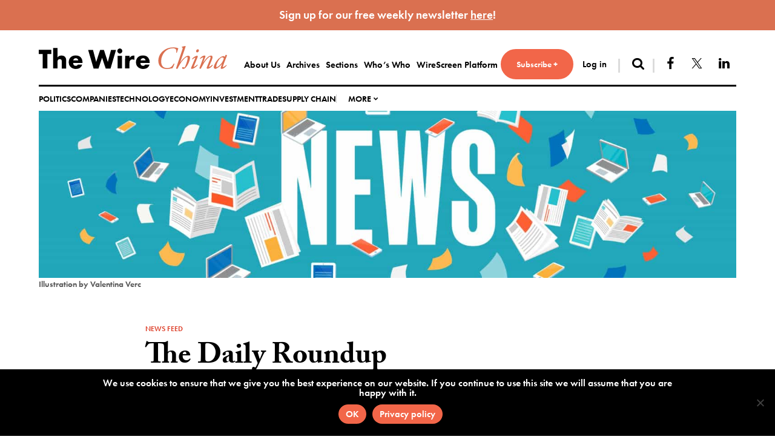

--- FILE ---
content_type: text/html; charset=UTF-8
request_url: https://www.thewirechina.com/2022/09/23/the-daily-roundup-september-23-2022/
body_size: 14866
content:
<!DOCTYPE html>
<html lang="en-US">
<head>
<meta charset="UTF-8">
<meta name="viewport" content="width=device-width, initial-scale=1">
<link rel="profile" href="http://gmpg.org/xfn/11">

<meta name='robots' content='index, follow, max-image-preview:large, max-snippet:-1, max-video-preview:-1' />
	<style>img:is([sizes="auto" i], [sizes^="auto," i]) { contain-intrinsic-size: 3000px 1500px }</style>
	
	<title>The Daily Roundup - The Wire China</title>
	<meta name="description" content="September 23rd, 2022 | Welcome to The Wire’s daily news roundup. Each day, our staff gathers the top China business, finance, and economics headlines from a selection of the world’s leading news organizations." />
	<link rel="canonical" href="https://www.thewirechina.com/2022/09/23/the-daily-roundup-september-23-2022/" />
	<meta property="og:locale" content="en_US" />
	<meta property="og:type" content="article" />
	<meta property="og:title" content="The Daily Roundup - The Wire China" />
	<meta property="og:description" content="September 23rd, 2022 | Welcome to The Wire’s daily news roundup. Each day, our staff gathers the top China business, finance, and economics headlines from a selection of the world’s leading news organizations." />
	<meta property="og:url" content="https://www.thewirechina.com/2022/09/23/the-daily-roundup-september-23-2022/" />
	<meta property="og:site_name" content="The Wire China" />
	<meta property="article:publisher" content="https://www.facebook.com/thewirechina" />
	<meta property="article:published_time" content="2022-09-23T13:33:50+00:00" />
	<meta property="article:modified_time" content="2022-09-23T13:33:51+00:00" />
	<meta property="og:image" content="https://www.thewirechina.com/wp-content/uploads/2020/06/News_Final_BLUE_Valentina_Verc_3_smaller-1.jpg" />
	<meta property="og:image:width" content="2517" />
	<meta property="og:image:height" content="1250" />
	<meta property="og:image:type" content="image/jpeg" />
	<meta name="author" content="Eliot Chen" />
	<meta name="twitter:card" content="summary_large_image" />
	<meta name="twitter:creator" content="@thewirechina" />
	<meta name="twitter:site" content="@thewirechina" />
	<meta name="twitter:label1" content="Written by" />
	<meta name="twitter:data1" content="Eliot Chen" />
	<meta name="twitter:label2" content="Est. reading time" />
	<meta name="twitter:data2" content="5 minutes" />
	<script type="application/ld+json" class="yoast-schema-graph">{"@context":"https://schema.org","@graph":[{"@type":"Article","@id":"https://www.thewirechina.com/2022/09/23/the-daily-roundup-september-23-2022/#article","isPartOf":{"@id":"https://www.thewirechina.com/2022/09/23/the-daily-roundup-september-23-2022/"},"author":[{"@type":["Person"],"@id":"https://www.thewirechina.com/#/schema/person/the-wire","name":"The Wire"}],"headline":"The Daily Roundup","datePublished":"2022-09-23T13:33:50+00:00","dateModified":"2022-09-23T13:33:51+00:00","mainEntityOfPage":{"@id":"https://www.thewirechina.com/2022/09/23/the-daily-roundup-september-23-2022/"},"wordCount":1046,"publisher":{"@id":"https://www.thewirechina.com/#organization"},"image":{"@id":"https://www.thewirechina.com/2022/09/23/the-daily-roundup-september-23-2022/#primaryimage"},"thumbnailUrl":"https://www.thewirechina.com/wp-content/uploads/2020/06/News_Final_BLUE_Valentina_Verc_3_smaller-1.jpg","articleSection":["News Feed"],"inLanguage":"en-US","copyrightYear":"2022","copyrightHolder":{"@id":"https://www.thewirechina.com/#organization"},"isAccessibleForFree":false,"hasPart":{"@type":"WebPageElement","isAccessibleForFree":false,"cssSelector":".paid-content"}},{"@type":"WebPage","@id":"https://www.thewirechina.com/2022/09/23/the-daily-roundup-september-23-2022/","url":"https://www.thewirechina.com/2022/09/23/the-daily-roundup-september-23-2022/","name":"The Daily Roundup - The Wire China","isPartOf":{"@id":"https://www.thewirechina.com/#website"},"primaryImageOfPage":{"@id":"https://www.thewirechina.com/2022/09/23/the-daily-roundup-september-23-2022/#primaryimage"},"image":{"@id":"https://www.thewirechina.com/2022/09/23/the-daily-roundup-september-23-2022/#primaryimage"},"thumbnailUrl":"https://www.thewirechina.com/wp-content/uploads/2020/06/News_Final_BLUE_Valentina_Verc_3_smaller-1.jpg","datePublished":"2022-09-23T13:33:50+00:00","dateModified":"2022-09-23T13:33:51+00:00","description":"September 23rd, 2022 | Welcome to The Wire’s daily news roundup. Each day, our staff gathers the top China business, finance, and economics headlines from a selection of the world’s leading news organizations.","breadcrumb":{"@id":"https://www.thewirechina.com/2022/09/23/the-daily-roundup-september-23-2022/#breadcrumb"},"inLanguage":"en-US","potentialAction":[{"@type":"ReadAction","target":["https://www.thewirechina.com/2022/09/23/the-daily-roundup-september-23-2022/"]}]},{"@type":"ImageObject","inLanguage":"en-US","@id":"https://www.thewirechina.com/2022/09/23/the-daily-roundup-september-23-2022/#primaryimage","url":"https://www.thewirechina.com/wp-content/uploads/2020/06/News_Final_BLUE_Valentina_Verc_3_smaller-1.jpg","contentUrl":"https://www.thewirechina.com/wp-content/uploads/2020/06/News_Final_BLUE_Valentina_Verc_3_smaller-1.jpg","width":2517,"height":1250},{"@type":"BreadcrumbList","@id":"https://www.thewirechina.com/2022/09/23/the-daily-roundup-september-23-2022/#breadcrumb","itemListElement":[{"@type":"ListItem","position":1,"name":"Home","item":"https://www.thewirechina.com/"},{"@type":"ListItem","position":2,"name":"The Daily Roundup"}]},{"@type":"WebSite","@id":"https://www.thewirechina.com/#website","url":"https://www.thewirechina.com/","name":"The Wire China","description":"","publisher":{"@id":"https://www.thewirechina.com/#organization"},"potentialAction":[{"@type":"SearchAction","target":{"@type":"EntryPoint","urlTemplate":"https://www.thewirechina.com/?s={search_term_string}"},"query-input":{"@type":"PropertyValueSpecification","valueRequired":true,"valueName":"search_term_string"}}],"inLanguage":"en-US"},{"@type":"Organization","@id":"https://www.thewirechina.com/#organization","name":"The Wire China","url":"https://www.thewirechina.com/","logo":{"@type":"ImageObject","inLanguage":"en-US","@id":"https://www.thewirechina.com/#/schema/logo/image/","url":"https://www.thewirechina.com/wp-content/uploads/2020/03/logo.png","contentUrl":"https://www.thewirechina.com/wp-content/uploads/2020/03/logo.png","width":761,"height":93,"caption":"The Wire China"},"image":{"@id":"https://www.thewirechina.com/#/schema/logo/image/"},"sameAs":["https://www.facebook.com/thewirechina","https://x.com/thewirechina","https://www.linkedin.com/company/thewirechina","https://www.pinterest.com/thewirechina/"]},{"@type":"Person","@id":"https://www.thewirechina.com/#/schema/person/498f4f9a3011ca02dfb25c1e4dec8b9e","name":"Eliot Chen","image":{"@type":"ImageObject","inLanguage":"en-US","@id":"https://www.thewirechina.com/#/schema/person/image/","url":"https://secure.gravatar.com/avatar/9bdfd14e813596fa1d375ed0b1991c77846ade8b1a9d2e18900672eea91eb5a0?s=96&d=mm&r=g","contentUrl":"https://secure.gravatar.com/avatar/9bdfd14e813596fa1d375ed0b1991c77846ade8b1a9d2e18900672eea91eb5a0?s=96&d=mm&r=g","caption":"Eliot Chen"}},{"@type":"Person","@id":"https://www.thewirechina.com/#/schema/person/the-wire","name":"The Wire"}]}</script>


<link rel='dns-prefetch' href='//use.typekit.net' />
<link rel='dns-prefetch' href='//www.googletagmanager.com' />
<link rel='dns-prefetch' href='//ajax.googleapis.com' />
<link rel="alternate" type="application/rss+xml" title="The Wire China &raquo; Feed" href="https://www.thewirechina.com/feed/" />
<link rel="alternate" type="application/rss+xml" title="The Wire China &raquo; Comments Feed" href="https://www.thewirechina.com/comments/feed/" />
<link rel='stylesheet' id='atomic-blocks-fontawesome-css' href='https://www.thewirechina.com/wp-content/plugins/atomic-blocks/dist/assets/fontawesome/css/all.min.css?ver=1718900875' type='text/css' media='all' />
<link rel='stylesheet' id='wp-block-library-css' href='https://www.thewirechina.com/wp-includes/css/dist/block-library/style.min.css?ver=a3adb248756f56b5f224a1240cb87c90' type='text/css' media='all' />
<style id='classic-theme-styles-inline-css' type='text/css'>
/*! This file is auto-generated */
.wp-block-button__link{color:#fff;background-color:#32373c;border-radius:9999px;box-shadow:none;text-decoration:none;padding:calc(.667em + 2px) calc(1.333em + 2px);font-size:1.125em}.wp-block-file__button{background:#32373c;color:#fff;text-decoration:none}
</style>
<link rel='stylesheet' id='atomic-blocks-style-css-css' href='https://www.thewirechina.com/wp-content/plugins/atomic-blocks/dist/blocks.style.build.css?ver=1718900875' type='text/css' media='all' />
<link rel='stylesheet' id='block-styles-stylesheet-css' href='https://www.thewirechina.com/wp-content/plugins/gutenberg-block-styles-master/style.css?ver=1.1' type='text/css' media='all' />
<style id='global-styles-inline-css' type='text/css'>
:root{--wp--preset--aspect-ratio--square: 1;--wp--preset--aspect-ratio--4-3: 4/3;--wp--preset--aspect-ratio--3-4: 3/4;--wp--preset--aspect-ratio--3-2: 3/2;--wp--preset--aspect-ratio--2-3: 2/3;--wp--preset--aspect-ratio--16-9: 16/9;--wp--preset--aspect-ratio--9-16: 9/16;--wp--preset--color--black: #131313;--wp--preset--color--cyan-bluish-gray: #abb8c3;--wp--preset--color--white: #ffffff;--wp--preset--color--pale-pink: #f78da7;--wp--preset--color--vivid-red: #cf2e2e;--wp--preset--color--luminous-vivid-orange: #ff6900;--wp--preset--color--luminous-vivid-amber: #fcb900;--wp--preset--color--light-green-cyan: #7bdcb5;--wp--preset--color--vivid-green-cyan: #00d084;--wp--preset--color--pale-cyan-blue: #8ed1fc;--wp--preset--color--vivid-cyan-blue: #0693e3;--wp--preset--color--vivid-purple: #9b51e0;--wp--preset--color--gray: #595959;--wp--preset--color--lightgray: #d8d8d8;--wp--preset--color--red: #de442f;--wp--preset--color--warmred: #f26649;--wp--preset--gradient--vivid-cyan-blue-to-vivid-purple: linear-gradient(135deg,rgba(6,147,227,1) 0%,rgb(155,81,224) 100%);--wp--preset--gradient--light-green-cyan-to-vivid-green-cyan: linear-gradient(135deg,rgb(122,220,180) 0%,rgb(0,208,130) 100%);--wp--preset--gradient--luminous-vivid-amber-to-luminous-vivid-orange: linear-gradient(135deg,rgba(252,185,0,1) 0%,rgba(255,105,0,1) 100%);--wp--preset--gradient--luminous-vivid-orange-to-vivid-red: linear-gradient(135deg,rgba(255,105,0,1) 0%,rgb(207,46,46) 100%);--wp--preset--gradient--very-light-gray-to-cyan-bluish-gray: linear-gradient(135deg,rgb(238,238,238) 0%,rgb(169,184,195) 100%);--wp--preset--gradient--cool-to-warm-spectrum: linear-gradient(135deg,rgb(74,234,220) 0%,rgb(151,120,209) 20%,rgb(207,42,186) 40%,rgb(238,44,130) 60%,rgb(251,105,98) 80%,rgb(254,248,76) 100%);--wp--preset--gradient--blush-light-purple: linear-gradient(135deg,rgb(255,206,236) 0%,rgb(152,150,240) 100%);--wp--preset--gradient--blush-bordeaux: linear-gradient(135deg,rgb(254,205,165) 0%,rgb(254,45,45) 50%,rgb(107,0,62) 100%);--wp--preset--gradient--luminous-dusk: linear-gradient(135deg,rgb(255,203,112) 0%,rgb(199,81,192) 50%,rgb(65,88,208) 100%);--wp--preset--gradient--pale-ocean: linear-gradient(135deg,rgb(255,245,203) 0%,rgb(182,227,212) 50%,rgb(51,167,181) 100%);--wp--preset--gradient--electric-grass: linear-gradient(135deg,rgb(202,248,128) 0%,rgb(113,206,126) 100%);--wp--preset--gradient--midnight: linear-gradient(135deg,rgb(2,3,129) 0%,rgb(40,116,252) 100%);--wp--preset--font-size--small: 13px;--wp--preset--font-size--medium: 20px;--wp--preset--font-size--large: 36px;--wp--preset--font-size--x-large: 42px;--wp--preset--spacing--20: 0.44rem;--wp--preset--spacing--30: 0.67rem;--wp--preset--spacing--40: 1rem;--wp--preset--spacing--50: 1.5rem;--wp--preset--spacing--60: 2.25rem;--wp--preset--spacing--70: 3.38rem;--wp--preset--spacing--80: 5.06rem;--wp--preset--shadow--natural: 6px 6px 9px rgba(0, 0, 0, 0.2);--wp--preset--shadow--deep: 12px 12px 50px rgba(0, 0, 0, 0.4);--wp--preset--shadow--sharp: 6px 6px 0px rgba(0, 0, 0, 0.2);--wp--preset--shadow--outlined: 6px 6px 0px -3px rgba(255, 255, 255, 1), 6px 6px rgba(0, 0, 0, 1);--wp--preset--shadow--crisp: 6px 6px 0px rgba(0, 0, 0, 1);}:where(.is-layout-flex){gap: 0.5em;}:where(.is-layout-grid){gap: 0.5em;}body .is-layout-flex{display: flex;}.is-layout-flex{flex-wrap: wrap;align-items: center;}.is-layout-flex > :is(*, div){margin: 0;}body .is-layout-grid{display: grid;}.is-layout-grid > :is(*, div){margin: 0;}:where(.wp-block-columns.is-layout-flex){gap: 2em;}:where(.wp-block-columns.is-layout-grid){gap: 2em;}:where(.wp-block-post-template.is-layout-flex){gap: 1.25em;}:where(.wp-block-post-template.is-layout-grid){gap: 1.25em;}.has-black-color{color: var(--wp--preset--color--black) !important;}.has-cyan-bluish-gray-color{color: var(--wp--preset--color--cyan-bluish-gray) !important;}.has-white-color{color: var(--wp--preset--color--white) !important;}.has-pale-pink-color{color: var(--wp--preset--color--pale-pink) !important;}.has-vivid-red-color{color: var(--wp--preset--color--vivid-red) !important;}.has-luminous-vivid-orange-color{color: var(--wp--preset--color--luminous-vivid-orange) !important;}.has-luminous-vivid-amber-color{color: var(--wp--preset--color--luminous-vivid-amber) !important;}.has-light-green-cyan-color{color: var(--wp--preset--color--light-green-cyan) !important;}.has-vivid-green-cyan-color{color: var(--wp--preset--color--vivid-green-cyan) !important;}.has-pale-cyan-blue-color{color: var(--wp--preset--color--pale-cyan-blue) !important;}.has-vivid-cyan-blue-color{color: var(--wp--preset--color--vivid-cyan-blue) !important;}.has-vivid-purple-color{color: var(--wp--preset--color--vivid-purple) !important;}.has-black-background-color{background-color: var(--wp--preset--color--black) !important;}.has-cyan-bluish-gray-background-color{background-color: var(--wp--preset--color--cyan-bluish-gray) !important;}.has-white-background-color{background-color: var(--wp--preset--color--white) !important;}.has-pale-pink-background-color{background-color: var(--wp--preset--color--pale-pink) !important;}.has-vivid-red-background-color{background-color: var(--wp--preset--color--vivid-red) !important;}.has-luminous-vivid-orange-background-color{background-color: var(--wp--preset--color--luminous-vivid-orange) !important;}.has-luminous-vivid-amber-background-color{background-color: var(--wp--preset--color--luminous-vivid-amber) !important;}.has-light-green-cyan-background-color{background-color: var(--wp--preset--color--light-green-cyan) !important;}.has-vivid-green-cyan-background-color{background-color: var(--wp--preset--color--vivid-green-cyan) !important;}.has-pale-cyan-blue-background-color{background-color: var(--wp--preset--color--pale-cyan-blue) !important;}.has-vivid-cyan-blue-background-color{background-color: var(--wp--preset--color--vivid-cyan-blue) !important;}.has-vivid-purple-background-color{background-color: var(--wp--preset--color--vivid-purple) !important;}.has-black-border-color{border-color: var(--wp--preset--color--black) !important;}.has-cyan-bluish-gray-border-color{border-color: var(--wp--preset--color--cyan-bluish-gray) !important;}.has-white-border-color{border-color: var(--wp--preset--color--white) !important;}.has-pale-pink-border-color{border-color: var(--wp--preset--color--pale-pink) !important;}.has-vivid-red-border-color{border-color: var(--wp--preset--color--vivid-red) !important;}.has-luminous-vivid-orange-border-color{border-color: var(--wp--preset--color--luminous-vivid-orange) !important;}.has-luminous-vivid-amber-border-color{border-color: var(--wp--preset--color--luminous-vivid-amber) !important;}.has-light-green-cyan-border-color{border-color: var(--wp--preset--color--light-green-cyan) !important;}.has-vivid-green-cyan-border-color{border-color: var(--wp--preset--color--vivid-green-cyan) !important;}.has-pale-cyan-blue-border-color{border-color: var(--wp--preset--color--pale-cyan-blue) !important;}.has-vivid-cyan-blue-border-color{border-color: var(--wp--preset--color--vivid-cyan-blue) !important;}.has-vivid-purple-border-color{border-color: var(--wp--preset--color--vivid-purple) !important;}.has-vivid-cyan-blue-to-vivid-purple-gradient-background{background: var(--wp--preset--gradient--vivid-cyan-blue-to-vivid-purple) !important;}.has-light-green-cyan-to-vivid-green-cyan-gradient-background{background: var(--wp--preset--gradient--light-green-cyan-to-vivid-green-cyan) !important;}.has-luminous-vivid-amber-to-luminous-vivid-orange-gradient-background{background: var(--wp--preset--gradient--luminous-vivid-amber-to-luminous-vivid-orange) !important;}.has-luminous-vivid-orange-to-vivid-red-gradient-background{background: var(--wp--preset--gradient--luminous-vivid-orange-to-vivid-red) !important;}.has-very-light-gray-to-cyan-bluish-gray-gradient-background{background: var(--wp--preset--gradient--very-light-gray-to-cyan-bluish-gray) !important;}.has-cool-to-warm-spectrum-gradient-background{background: var(--wp--preset--gradient--cool-to-warm-spectrum) !important;}.has-blush-light-purple-gradient-background{background: var(--wp--preset--gradient--blush-light-purple) !important;}.has-blush-bordeaux-gradient-background{background: var(--wp--preset--gradient--blush-bordeaux) !important;}.has-luminous-dusk-gradient-background{background: var(--wp--preset--gradient--luminous-dusk) !important;}.has-pale-ocean-gradient-background{background: var(--wp--preset--gradient--pale-ocean) !important;}.has-electric-grass-gradient-background{background: var(--wp--preset--gradient--electric-grass) !important;}.has-midnight-gradient-background{background: var(--wp--preset--gradient--midnight) !important;}.has-small-font-size{font-size: var(--wp--preset--font-size--small) !important;}.has-medium-font-size{font-size: var(--wp--preset--font-size--medium) !important;}.has-large-font-size{font-size: var(--wp--preset--font-size--large) !important;}.has-x-large-font-size{font-size: var(--wp--preset--font-size--x-large) !important;}
:where(.wp-block-post-template.is-layout-flex){gap: 1.25em;}:where(.wp-block-post-template.is-layout-grid){gap: 1.25em;}
:where(.wp-block-columns.is-layout-flex){gap: 2em;}:where(.wp-block-columns.is-layout-grid){gap: 2em;}
:root :where(.wp-block-pullquote){font-size: 1.5em;line-height: 1.6;}
</style>
<link rel='stylesheet' id='cookie-notice-front-css' href='https://www.thewirechina.com/wp-content/plugins/cookie-notice/css/front.min.css?ver=2.5.5' type='text/css' media='all' />
<link rel='stylesheet' id='simple-banner-style-css' href='https://www.thewirechina.com/wp-content/plugins/simple-banner/simple-banner.css?ver=3.0.4' type='text/css' media='all' />
<link rel='stylesheet' id='issuem-leaky-paywall-css' href='https://www.thewirechina.com/wp-content/plugins/leaky-paywall//css/issuem-leaky-paywall.css?ver=4.21.6' type='text/css' media='all' />
<link rel='stylesheet' id='leaky-paywall-invoices-style-css' href='https://www.thewirechina.com/wp-content/plugins/leaky-paywall-invoices/includes/css/style.css?ver=a3adb248756f56b5f224a1240cb87c90' type='text/css' media='all' />
<link rel='stylesheet' id='leaky-paywall-coupons-css-css' href='https://www.thewirechina.com/wp-content/plugins/leaky-paywall-coupons//css/leaky-paywall-coupons.css?ver=2.3.0' type='text/css' media='all' />
<link rel='stylesheet' id='jquery-ui-datepicker-style-css' href='//ajax.googleapis.com/ajax/libs/jqueryui/1.10.4/themes/smoothness/jquery-ui.css?ver=1.1.11' type='text/css' media='all' />
<link rel='stylesheet' id='liberty-style-css' href='https://www.thewirechina.com/wp-content/themes/dealpro/dist/assets/css/app.css?ver=1.1.11' type='text/css' media='all' />
<style id='akismet-widget-style-inline-css' type='text/css'>

			.a-stats {
				--akismet-color-mid-green: #357b49;
				--akismet-color-white: #fff;
				--akismet-color-light-grey: #f6f7f7;

				max-width: 350px;
				width: auto;
			}

			.a-stats * {
				all: unset;
				box-sizing: border-box;
			}

			.a-stats strong {
				font-weight: 600;
			}

			.a-stats a.a-stats__link,
			.a-stats a.a-stats__link:visited,
			.a-stats a.a-stats__link:active {
				background: var(--akismet-color-mid-green);
				border: none;
				box-shadow: none;
				border-radius: 8px;
				color: var(--akismet-color-white);
				cursor: pointer;
				display: block;
				font-family: -apple-system, BlinkMacSystemFont, 'Segoe UI', 'Roboto', 'Oxygen-Sans', 'Ubuntu', 'Cantarell', 'Helvetica Neue', sans-serif;
				font-weight: 500;
				padding: 12px;
				text-align: center;
				text-decoration: none;
				transition: all 0.2s ease;
			}

			/* Extra specificity to deal with TwentyTwentyOne focus style */
			.widget .a-stats a.a-stats__link:focus {
				background: var(--akismet-color-mid-green);
				color: var(--akismet-color-white);
				text-decoration: none;
			}

			.a-stats a.a-stats__link:hover {
				filter: brightness(110%);
				box-shadow: 0 4px 12px rgba(0, 0, 0, 0.06), 0 0 2px rgba(0, 0, 0, 0.16);
			}

			.a-stats .count {
				color: var(--akismet-color-white);
				display: block;
				font-size: 1.5em;
				line-height: 1.4;
				padding: 0 13px;
				white-space: nowrap;
			}
		
</style>
<style id='block-visibility-screen-size-styles-inline-css' type='text/css'>
/* Large screens (desktops, 992px and up) */
@media ( min-width: 992px ) {
	.block-visibility-hide-large-screen {
		display: none !important;
	}
}

/* Medium screens (tablets, between 768px and 992px) */
@media ( min-width: 768px ) and ( max-width: 991.98px ) {
	.block-visibility-hide-medium-screen {
		display: none !important;
	}
}

/* Small screens (mobile devices, less than 768px) */
@media ( max-width: 767.98px ) {
	.block-visibility-hide-small-screen {
		display: none !important;
	}
}
</style>
<script type="text/javascript" id="cookie-notice-front-js-before">
/* <![CDATA[ */
var cnArgs = {"ajaxUrl":"https:\/\/www.thewirechina.com\/wp-admin\/admin-ajax.php","nonce":"04facab13a","hideEffect":"fade","position":"bottom","onScroll":false,"onScrollOffset":100,"onClick":false,"cookieName":"cookie_notice_accepted","cookieTime":2592000,"cookieTimeRejected":2592000,"globalCookie":false,"redirection":false,"cache":true,"revokeCookies":false,"revokeCookiesOpt":"automatic"};
/* ]]> */
</script>
<script type="text/javascript" src="https://www.thewirechina.com/wp-content/plugins/cookie-notice/js/front.min.js?ver=2.5.5" id="cookie-notice-front-js"></script>
<script type="text/javascript" src="https://www.thewirechina.com/wp-includes/js/jquery/jquery.min.js?ver=3.7.1" id="jquery-core-js"></script>
<script type="text/javascript" src="https://www.thewirechina.com/wp-includes/js/jquery/jquery-migrate.min.js?ver=3.4.1" id="jquery-migrate-js"></script>
<script type="text/javascript" id="simple-banner-script-js-before">
/* <![CDATA[ */
const simpleBannerScriptParams = {"pro_version_enabled":"1","debug_mode":"","id":23597,"version":"3.0.4","banner_params":[{"hide_simple_banner":"no","simple_banner_prepend_element":"header","simple_banner_position":"static","header_margin":"","header_padding":"","wp_body_open_enabled":"","wp_body_open":true,"simple_banner_z_index":"","simple_banner_text":"Sign up for our free weekly newsletter <a href=\"https:\/\/mailchi.mp\/thewire\/free-newsletter-sign-up\" style=\"vertical-align: top\">here<\/a>!","disabled_on_current_page":false,"disabled_pages_array":["594","9","9588","9589","9591","9590","9208","1587","33970","11","4","9207","6"],"is_current_page_a_post":true,"disabled_on_posts":"","simple_banner_disabled_page_paths":"","simple_banner_font_size":"19px","simple_banner_color":"#da7050","simple_banner_text_color":"","simple_banner_link_color":"#ffffff","simple_banner_close_color":"","simple_banner_custom_css":"","simple_banner_scrolling_custom_css":"","simple_banner_text_custom_css":"","simple_banner_button_css":"","site_custom_css":"","keep_site_custom_css":"","site_custom_js":"","keep_site_custom_js":"","close_button_enabled":"","close_button_expiration":"","close_button_cookie_set":false,"current_date":{"date":"2026-01-19 14:54:18.500231","timezone_type":3,"timezone":"UTC"},"start_date":{"date":"2026-01-19 14:54:18.500237","timezone_type":3,"timezone":"UTC"},"end_date":{"date":"2026-01-19 14:54:18.500242","timezone_type":3,"timezone":"UTC"},"simple_banner_start_after_date":"","simple_banner_remove_after_date":"","simple_banner_insert_inside_element":""},{"hide_simple_banner":"no","simple_banner_prepend_element":"body","simple_banner_position":"","header_margin":"","header_padding":"","wp_body_open_enabled":"","wp_body_open":true,"simple_banner_z_index":"","simple_banner_text":"","disabled_on_current_page":false,"disabled_pages_array":[],"is_current_page_a_post":true,"disabled_on_posts":"","simple_banner_disabled_page_paths":"","simple_banner_font_size":"","simple_banner_color":"","simple_banner_text_color":"","simple_banner_link_color":"","simple_banner_close_color":"","simple_banner_custom_css":"","simple_banner_scrolling_custom_css":"","simple_banner_text_custom_css":"","simple_banner_button_css":"","site_custom_css":"","keep_site_custom_css":"","site_custom_js":"","keep_site_custom_js":"","close_button_enabled":"","close_button_expiration":"","close_button_cookie_set":false,"current_date":{"date":"2026-01-19 14:54:18.500766","timezone_type":3,"timezone":"UTC"},"start_date":{"date":"2026-01-19 14:54:18.500774","timezone_type":3,"timezone":"UTC"},"end_date":{"date":"2026-01-19 14:54:18.500782","timezone_type":3,"timezone":"UTC"},"simple_banner_start_after_date":"","simple_banner_remove_after_date":"","simple_banner_insert_inside_element":""},{"hide_simple_banner":"no","simple_banner_prepend_element":"body","simple_banner_position":"","header_margin":"","header_padding":"","wp_body_open_enabled":"","wp_body_open":true,"simple_banner_z_index":"","simple_banner_text":"","disabled_on_current_page":false,"disabled_pages_array":[],"is_current_page_a_post":true,"disabled_on_posts":"","simple_banner_disabled_page_paths":"","simple_banner_font_size":"","simple_banner_color":"","simple_banner_text_color":"","simple_banner_link_color":"","simple_banner_close_color":"","simple_banner_custom_css":"","simple_banner_scrolling_custom_css":"","simple_banner_text_custom_css":"","simple_banner_button_css":"","site_custom_css":"","keep_site_custom_css":"","site_custom_js":"","keep_site_custom_js":"","close_button_enabled":"","close_button_expiration":"","close_button_cookie_set":false,"current_date":{"date":"2026-01-19 14:54:18.501362","timezone_type":3,"timezone":"UTC"},"start_date":{"date":"2026-01-19 14:54:18.501369","timezone_type":3,"timezone":"UTC"},"end_date":{"date":"2026-01-19 14:54:18.501375","timezone_type":3,"timezone":"UTC"},"simple_banner_start_after_date":"","simple_banner_remove_after_date":"","simple_banner_insert_inside_element":""},{"hide_simple_banner":"no","simple_banner_prepend_element":"body","simple_banner_position":"","header_margin":"","header_padding":"","wp_body_open_enabled":"","wp_body_open":true,"simple_banner_z_index":"","simple_banner_text":"","disabled_on_current_page":false,"disabled_pages_array":[],"is_current_page_a_post":true,"disabled_on_posts":"","simple_banner_disabled_page_paths":"","simple_banner_font_size":"","simple_banner_color":"","simple_banner_text_color":"","simple_banner_link_color":"","simple_banner_close_color":"","simple_banner_custom_css":"","simple_banner_scrolling_custom_css":"","simple_banner_text_custom_css":"","simple_banner_button_css":"","site_custom_css":"","keep_site_custom_css":"","site_custom_js":"","keep_site_custom_js":"","close_button_enabled":"","close_button_expiration":"","close_button_cookie_set":false,"current_date":{"date":"2026-01-19 14:54:18.501910","timezone_type":3,"timezone":"UTC"},"start_date":{"date":"2026-01-19 14:54:18.501917","timezone_type":3,"timezone":"UTC"},"end_date":{"date":"2026-01-19 14:54:18.501923","timezone_type":3,"timezone":"UTC"},"simple_banner_start_after_date":"","simple_banner_remove_after_date":"","simple_banner_insert_inside_element":""},{"hide_simple_banner":"no","simple_banner_prepend_element":"body","simple_banner_position":"","header_margin":"","header_padding":"","wp_body_open_enabled":"","wp_body_open":true,"simple_banner_z_index":"","simple_banner_text":"","disabled_on_current_page":false,"disabled_pages_array":[],"is_current_page_a_post":true,"disabled_on_posts":"","simple_banner_disabled_page_paths":"","simple_banner_font_size":"","simple_banner_color":"","simple_banner_text_color":"","simple_banner_link_color":"","simple_banner_close_color":"","simple_banner_custom_css":"","simple_banner_scrolling_custom_css":"","simple_banner_text_custom_css":"","simple_banner_button_css":"","site_custom_css":"","keep_site_custom_css":"","site_custom_js":"","keep_site_custom_js":"","close_button_enabled":"","close_button_expiration":"","close_button_cookie_set":false,"current_date":{"date":"2026-01-19 14:54:18.502460","timezone_type":3,"timezone":"UTC"},"start_date":{"date":"2026-01-19 14:54:18.502466","timezone_type":3,"timezone":"UTC"},"end_date":{"date":"2026-01-19 14:54:18.502472","timezone_type":3,"timezone":"UTC"},"simple_banner_start_after_date":"","simple_banner_remove_after_date":"","simple_banner_insert_inside_element":""}]}
/* ]]> */
</script>
<script type="text/javascript" src="https://www.thewirechina.com/wp-content/plugins/simple-banner/simple-banner.js?ver=3.0.4" id="simple-banner-script-js"></script>
<script type="text/javascript" src="https://www.thewirechina.com/wp-content/plugins/leaky-paywall-conditional-display-notice/js/leaky-paywall-conditional-display-notice.js?ver=1.0.0" id="lp_conditional_display_notice-js"></script>
<script type="text/javascript" src="//use.typekit.net/vim6lvt.js?ver=a3adb248756f56b5f224a1240cb87c90" id="typekit-js-js"></script>

<!-- Google tag (gtag.js) snippet added by Site Kit -->

<!-- Google Analytics snippet added by Site Kit -->
<script type="text/javascript" src="https://www.googletagmanager.com/gtag/js?id=G-0PKY12R49H" id="google_gtagjs-js" async></script>
<script type="text/javascript" id="google_gtagjs-js-after">
/* <![CDATA[ */
window.dataLayer = window.dataLayer || [];function gtag(){dataLayer.push(arguments);}
gtag("set","linker",{"domains":["www.thewirechina.com"]});
gtag("js", new Date());
gtag("set", "developer_id.dZTNiMT", true);
gtag("config", "G-0PKY12R49H");
/* ]]> */
</script>

<!-- End Google tag (gtag.js) snippet added by Site Kit -->
<link rel="https://api.w.org/" href="https://www.thewirechina.com/wp-json/" /><link rel="alternate" title="JSON" type="application/json" href="https://www.thewirechina.com/wp-json/wp/v2/posts/23597" /><link rel='shortlink' href='https://www.thewirechina.com/?p=23597' />
<link rel="alternate" title="oEmbed (JSON)" type="application/json+oembed" href="https://www.thewirechina.com/wp-json/oembed/1.0/embed?url=https%3A%2F%2Fwww.thewirechina.com%2F2022%2F09%2F23%2Fthe-daily-roundup-september-23-2022%2F" />
<link rel="alternate" title="oEmbed (XML)" type="text/xml+oembed" href="https://www.thewirechina.com/wp-json/oembed/1.0/embed?url=https%3A%2F%2Fwww.thewirechina.com%2F2022%2F09%2F23%2Fthe-daily-roundup-september-23-2022%2F&#038;format=xml" />
<meta name="generator" content="Site Kit by Google 1.147.0" /><style type='text/css'>
				iframe.pvfw-pdf-viewer-frame{
					border: 0px;
				}
				@media screen and (max-width: 799px) {
					iframe.pvfw-pdf-viewer-frame{
						height: 400px;
					}
				}</style><style id="simple-banner-position" type="text/css">.simple-banner{position:static;}</style><style id="simple-banner-font-size" type="text/css">.simple-banner .simple-banner-text{font-size:19px;}</style><style id="simple-banner-background-color" type="text/css">.simple-banner{background:#da7050;}</style><style id="simple-banner-text-color" type="text/css">.simple-banner .simple-banner-text{color: #ffffff;}</style><style id="simple-banner-link-color" type="text/css">.simple-banner .simple-banner-text a{color:#ffffff;}</style><style id="simple-banner-z-index" type="text/css">.simple-banner{z-index: 99999;}</style><style id="simple-banner-site-custom-css-dummy" type="text/css"></style><script id="simple-banner-site-custom-js-dummy" type="text/javascript"></script><style id="simple-banner-background-color_2" type="text/css">.simple-banner_2{background: #024985;}</style><style id="simple-banner-text-color_2" type="text/css">.simple-banner_2 .simple-banner-text_2{color: #ffffff;}</style><style id="simple-banner-link-color_2" type="text/css">.simple-banner_2 .simple-banner-text_2 a{color:#f16521;}</style><style id="simple-banner-z-index_2" type="text/css">.simple-banner_2{z-index: 99999;}</style><style id="simple-banner-background-color_3" type="text/css">.simple-banner_3{background: #024985;}</style><style id="simple-banner-text-color_3" type="text/css">.simple-banner_3 .simple-banner-text_3{color: #ffffff;}</style><style id="simple-banner-link-color_3" type="text/css">.simple-banner_3 .simple-banner-text_3 a{color:#f16521;}</style><style id="simple-banner-z-index_3" type="text/css">.simple-banner_3{z-index: 99999;}</style><style id="simple-banner-background-color_4" type="text/css">.simple-banner_4{background: #024985;}</style><style id="simple-banner-text-color_4" type="text/css">.simple-banner_4 .simple-banner-text_4{color: #ffffff;}</style><style id="simple-banner-link-color_4" type="text/css">.simple-banner_4 .simple-banner-text_4 a{color:#f16521;}</style><style id="simple-banner-z-index_4" type="text/css">.simple-banner_4{z-index: 99999;}</style><style id="simple-banner-background-color_5" type="text/css">.simple-banner_5{background: #024985;}</style><style id="simple-banner-text-color_5" type="text/css">.simple-banner_5 .simple-banner-text_5{color: #ffffff;}</style><style id="simple-banner-link-color_5" type="text/css">.simple-banner_5 .simple-banner-text_5 a{color:#f16521;}</style><style id="simple-banner-z-index_5" type="text/css">.simple-banner_5{z-index: 99999;}</style>
		<script>
		(function(h,o,t,j,a,r){
			h.hj=h.hj||function(){(h.hj.q=h.hj.q||[]).push(arguments)};
			h._hjSettings={hjid:3883652,hjsv:5};
			a=o.getElementsByTagName('head')[0];
			r=o.createElement('script');r.async=1;
			r.src=t+h._hjSettings.hjid+j+h._hjSettings.hjsv;
			a.appendChild(r);
		})(window,document,'//static.hotjar.com/c/hotjar-','.js?sv=');
		</script>
		        <script src="https://challenges.cloudflare.com/turnstile/v0/api.js" async defer></script>


    <script>try{Typekit.load();}catch(e){}</script><link rel="apple-touch-icon" sizes="180x180" href="https://www.thewirechina.com/wp-content/themes/dealpro/favicons/apple-touch-icon.png">
<link rel="icon" type="image/png" sizes="32x32" href="https://www.thewirechina.com/wp-content/themes/dealpro/favicons/favicon-32x32.png">
<link rel="icon" type="image/png" sizes="16x16" href="https://www.thewirechina.com/wp-content/themes/dealpro/favicons/favicon-16x16.png">
<link rel="manifest" href="https://www.thewirechina.com/wp-content/themes/dealpro/favicons/site.webmanifest">
<link rel="mask-icon" href="https://www.thewirechina.com/wp-content/themes/dealpro/favicons/safari-pinned-tab.svg" color="#de442f">
<link rel="shortcut icon" href="https://www.thewirechina.com/wp-content/themes/dealpro/favicons/favicon.ico">
<meta name="msapplication-TileColor" content="#333333">
<meta name="msapplication-config" content="https://www.thewirechina.com/wp-content/themes/dealpro/favicons/browserconfig.xml">
<meta name="theme-color" content="#ffffff">
<link rel="icon" href="https://www.thewirechina.com/wp-content/uploads/2022/10/cropped-square_logo-32x32.jpg" sizes="32x32" />
<link rel="icon" href="https://www.thewirechina.com/wp-content/uploads/2022/10/cropped-square_logo-192x192.jpg" sizes="192x192" />
<link rel="apple-touch-icon" href="https://www.thewirechina.com/wp-content/uploads/2022/10/cropped-square_logo-180x180.jpg" />
<meta name="msapplication-TileImage" content="https://www.thewirechina.com/wp-content/uploads/2022/10/cropped-square_logo-270x270.jpg" />
		<style type="text/css" id="wp-custom-css">
			.has-normal-font-size {
	font-size: 1em !important;
}
body.single-post a[href^="https://platform.wirescreen.ai"]::after,
body.page a[href^="https://platform.wirescreen.ai"]::after {
  content: "";
  display: inline-block;
  width: 16px;
  height: 16px;
  background: url(https://www.thewirechina.com/wp-content/uploads/2023/12/W-White.png) no-repeat center center;
  background-size: contain;
  vertical-align: middle;
  margin-left: 5px;
	margin-right: 3px;
	margin-bottom: 3px;
		border: 0.5px;
	border-color: #DB3C26;
		border-style: solid 	!important;
}
body.single-post a[href^="https://platform.wirescreen.ai"]:hover::after,
body.page a[href^="https://platform.wirescreen.ai"]:hover::after{
  content: "";
  display: inline-block;
  width: 16px;
  height:16px;
  background: url(https://www.thewirechina.com/wp-content/uploads/2023/12/WS-W-Red.png) no-repeat center center;
  background-size: contain;
  vertical-align: middle;
  margin-left: 5px;
		margin-bottom: 3px;
		margin-right: 3px;
	border: 0.5px;
	border-color: #DB3C26;
		border-style: solid 	!important;
}

.pdfemb-wantmobile-fsarea {
    background-color: #de442f !important;
	color: white !important;
    border-width: 3px !important;
    padding: 14px 0px 30px !important;
    border-radius: 0px !important;
}

.pdfemb-viewer {
  height: 2580px !important;
}

/* fix height for flipbook iframe for pdfs */
iframe.pvfw-pdf-viewer-frame {
	height: revert-layer;
}

/* change text style for flipbook fullscreen link */

a.fullscreen-mode {
	color: #595959 !important; font-family: futura-pt, sans-serif; font-size: 17px;
}		</style>
		

	<!-- Twitter conversion tracking base code -->
	<script>
		!function(e,t,n,s,u,a){e.twq||(s=e.twq=function(){s.exe?s.exe.apply(s,arguments):s.queue.push(arguments);
		},s.version='1.1',s.queue=[],u=t.createElement(n),u.async=!0,u.src='https://static.ads-twitter.com/uwt.js',
				a=t.getElementsByTagName(n)[0],a.parentNode.insertBefore(u,a))}(window,document,'script');
		twq('config','ofw2n');
	</script>
	<!-- End Twitter conversion tracking base code -->
	
</head>

<body class="wp-singular post-template-default single single-post postid-23597 single-format-standard wp-theme-dealpro show-nav at-top cookies-not-set group-blog">

<div id="site-wrap" class="site-wrap">

	<div id="page" class="site has-banner">
		<a class="skip-link screen-reader-text" href="#content">Skip to content</a>

		<div class="print"><img src="https://www.thewirechina.com/wp-content/themes/dealpro/dist/assets/images/logo.png" alt="logo for print"/></div>

		<header id="header" class="site-header" role="banner">
			<div class="container">

				<div class="site-branding">
					<button class="menu-toggle" aria-controls="primary-menu" aria-expanded="false"><span></span>Primary Menu</button>

					<h1 class="site-title">
						<a href="https://www.thewirechina.com/" rel="home">
							The Wire China						</a>
					</h1>

									</div><!-- .site-branding -->

				<div class="nav-wrapper">
					<nav id="site-navigation" class="main-navigation" role="navigation"><ul id="main_nav" class="main-menu"><li id="menu-item-23" class="menu-item menu-item-type-post_type menu-item-object-page menu-item-23"><a href="https://www.thewirechina.com/about-us/">About Us</a></li>
<li id="menu-item-595" class="menu-item menu-item-type-post_type menu-item-object-page current_page_parent menu-item-595"><a href="https://www.thewirechina.com/archives/">Archives</a></li>
<li id="menu-item-596" class="noclick menu-item menu-item-type-post_type menu-item-object-page menu-item-has-children menu-item-596"><a href="https://www.thewirechina.com/sections/">Sections</a>
<ul class="sub-menu">
	<li id="menu-item-722" class="menu-item menu-item-type-taxonomy menu-item-object-category menu-item-722"><a href="https://www.thewirechina.com/category/cover-story/">Cover Story</a></li>
	<li id="menu-item-622" class="menu-item menu-item-type-taxonomy menu-item-object-category menu-item-622"><a href="https://www.thewirechina.com/category/news-and-analysis/">News and Analysis</a></li>
	<li id="menu-item-945" class="menu-item menu-item-type-taxonomy menu-item-object-category menu-item-945"><a href="https://www.thewirechina.com/category/the-big-picture/">The Big Picture</a></li>
	<li id="menu-item-623" class="menu-item menu-item-type-taxonomy menu-item-object-category menu-item-623"><a href="https://www.thewirechina.com/category/q-a/">Q &amp; A</a></li>
	<li id="menu-item-1606" class="menu-item menu-item-type-taxonomy menu-item-object-category menu-item-1606"><a href="https://www.thewirechina.com/category/opinion/">Opinion</a></li>
	<li id="menu-item-2686" class="menu-item menu-item-type-taxonomy menu-item-object-category menu-item-2686"><a href="https://www.thewirechina.com/category/essay/">Essay</a></li>
	<li id="menu-item-618" class="menu-item menu-item-type-taxonomy menu-item-object-category menu-item-618"><a href="https://www.thewirechina.com/category/books/">Books</a></li>
	<li id="menu-item-2727" class="menu-item menu-item-type-taxonomy menu-item-object-category current-post-ancestor current-menu-parent current-post-parent menu-item-2727"><a href="https://www.thewirechina.com/category/news-feed/">News Feed</a></li>
	<li id="menu-item-730" class="menu-item menu-item-type-taxonomy menu-item-object-category menu-item-730"><a href="https://www.thewirechina.com/category/free-newsletter/">Free Newsletter</a></li>
</ul>
</li>
<li id="menu-item-70197" class="menu-item menu-item-type-post_type menu-item-object-page menu-item-70197"><a href="https://www.thewirechina.com/sections/whos-who/">Who’s Who</a></li>
<li id="menu-item-33444" class="menu-item menu-item-type-custom menu-item-object-custom menu-item-33444"><a href="https://www.wirescreen.ai/?utm_source=the%20wire&#038;utm_medium=website&#038;utm_campaign=site&#038;utm_content=menu">WireScreen Platform</a></li>
</ul>												<ul class="topic-menu mobile-topic-menu">
							<li class="noclick menu-item">
								<a href="">Topics</a>
								<ul class="sub-menu">
																		<li class="menu-item">
										<a href="https://www.thewirechina.com/topic/politics/">
											Politics										</a>
									</li>
																		<li class="menu-item">
										<a href="https://www.thewirechina.com/topic/companies/">
											Companies										</a>
									</li>
																		<li class="menu-item">
										<a href="https://www.thewirechina.com/topic/technology/">
											Technology										</a>
									</li>
																		<li class="menu-item">
										<a href="https://www.thewirechina.com/topic/economy/">
											Economy										</a>
									</li>
																		<li class="menu-item">
										<a href="https://www.thewirechina.com/topic/investment/">
											Investment										</a>
									</li>
																		<li class="menu-item">
										<a href="https://www.thewirechina.com/topic/trade/">
											Trade										</a>
									</li>
																		<li class="menu-item">
										<a href="https://www.thewirechina.com/topic/supply-chain/">
											Supply Chain										</a>
									</li>
																		<li class="menu-item">
										<a href="https://www.thewirechina.com/topic/finance/">
											Finance										</a>
									</li>
																		<li class="menu-item">
										<a href="https://www.thewirechina.com/topic/security/">
											Security										</a>
									</li>
																		<li class="menu-item">
										<a href="https://www.thewirechina.com/topic/energy/">
											Energy										</a>
									</li>
																		<li class="menu-item">
										<a href="https://www.thewirechina.com/topic/profile/">
											Profile										</a>
									</li>
																		<li class="menu-item">
										<a href="https://www.thewirechina.com/topic/ai/">
											AI										</a>
									</li>
																		<li class="menu-item">
										<a href="https://www.thewirechina.com/topic/healthcare/">
											Healthcare										</a>
									</li>
																		<li class="menu-item">
										<a href="https://www.thewirechina.com/topic/climate/">
											Climate										</a>
									</li>
																		<li class="menu-item">
										<a href="https://www.thewirechina.com/topic/culture/">
											Culture										</a>
									</li>
																		<li class="menu-item">
										<a href="https://www.thewirechina.com/topic/agriculture/">
											Agriculture										</a>
									</li>
																		<li class="menu-item">
										<a href="https://www.thewirechina.com/topic/history/">
											History										</a>
									</li>
																		<li class="menu-item">
										<a href="https://www.thewirechina.com/topic/science/">
											Science										</a>
									</li>
																		<li class="menu-item">
										<a href="https://www.thewirechina.com/topic/education/">
											Education										</a>
									</li>
																	</ul>
							</li>
						</ul>
						</nav><!-- #site-navigation -->


					<nav class="user-nav">
						<div class="header-search">
<form role="search" method="get" class="search-form" action="/">
	<label>
		<span class="screen-reader-text">Search for:</span>
		<input type="search" class="search-field" placeholder="Search" value="" name="s" />
	</label>
	<button type="submit" class="search-submit">
		<span class="screen-reader-text">Search</span><i class="icon icon-search"></i>
	</button>
</form>
</div>

						<div class="user-actions">
							<div class="self">
																	<a class="button subscribe" id="subscribe_header" href="/subscriptions">Subscribe +</a>
									<a class="ulog" href="/member-login">Log in</a>
															</div>
							<div class="srchsoc">
								<a class="open-search" href="#">
									<i class="icon icon-search"></i>
									<span class="screen-reader-text">Search</span>
								</a>
								
<div class="social">
			<a href="https://www.facebook.com/thewirechina" class="facebook">
			<i class="icon icon-facebook"></i><span class="screen-reader-text">Like us on Facebook</span>
		</a>
			<a href="https://www.twitter.com/thewirechina" class="twitter">
			<i class="icon icon-twitter"></i><span class="screen-reader-text">Follow us on Twitter</span>
		</a>
			<a href="https://www.linkedin.com/company/thewirechina" class="linkedin">
			<i class="icon icon-linkedin"></i><span class="screen-reader-text">Connect with us on LinkedIn</span>
		</a>
	</div>
							</div>
						</div>
					</nav>
				</div>
			</div><!-- div.container -->

						<div class="lower-header">
				<div class="container">
					<nav class="topic-navigation">
						<ul class="topic-menu">
														<li class="menu-item">
								<a href="https://www.thewirechina.com/topic/politics/">
									Politics								</a>
							</li>
														<li class="menu-item">
								<a href="https://www.thewirechina.com/topic/companies/">
									Companies								</a>
							</li>
														<li class="menu-item">
								<a href="https://www.thewirechina.com/topic/technology/">
									Technology								</a>
							</li>
														<li class="menu-item">
								<a href="https://www.thewirechina.com/topic/economy/">
									Economy								</a>
							</li>
														<li class="menu-item">
								<a href="https://www.thewirechina.com/topic/investment/">
									Investment								</a>
							</li>
														<li class="menu-item">
								<a href="https://www.thewirechina.com/topic/trade/">
									Trade								</a>
							</li>
														<li class="menu-item">
								<a href="https://www.thewirechina.com/topic/supply-chain/">
									Supply Chain								</a>
							</li>
														<li class="noclick menu-item">
								<a href="">More</a>
								<ul class="sub-menu">
																		<li class="menu-item">
										<a href="https://www.thewirechina.com/topic/finance/">
											Finance										</a>
									</li>
																		<li class="menu-item">
										<a href="https://www.thewirechina.com/topic/security/">
											Security										</a>
									</li>
																		<li class="menu-item">
										<a href="https://www.thewirechina.com/topic/energy/">
											Energy										</a>
									</li>
																		<li class="menu-item">
										<a href="https://www.thewirechina.com/topic/profile/">
											Profile										</a>
									</li>
																		<li class="menu-item">
										<a href="https://www.thewirechina.com/topic/ai/">
											AI										</a>
									</li>
																		<li class="menu-item">
										<a href="https://www.thewirechina.com/topic/healthcare/">
											Healthcare										</a>
									</li>
																		<li class="menu-item">
										<a href="https://www.thewirechina.com/topic/climate/">
											Climate										</a>
									</li>
																		<li class="menu-item">
										<a href="https://www.thewirechina.com/topic/culture/">
											Culture										</a>
									</li>
																		<li class="menu-item">
										<a href="https://www.thewirechina.com/topic/agriculture/">
											Agriculture										</a>
									</li>
																		<li class="menu-item">
										<a href="https://www.thewirechina.com/topic/history/">
											History										</a>
									</li>
																		<li class="menu-item">
										<a href="https://www.thewirechina.com/topic/science/">
											Science										</a>
									</li>
																		<li class="menu-item">
										<a href="https://www.thewirechina.com/topic/education/">
											Education										</a>
									</li>
																	</ul>
							</li>
													</ul>
					</nav>
				</div>
			</div>
			
		</header><!-- #header -->

		<div class="header-image"><div class="banner-image"><img width="2560" height="640" src="https://www.thewirechina.com/wp-content/uploads/2020/06/News_Final_BLUE_Valentina_Verc_2-scaled.jpg" class="attachment-full size-full" alt="" decoding="async" fetchpriority="high" srcset="https://www.thewirechina.com/wp-content/uploads/2020/06/News_Final_BLUE_Valentina_Verc_2-scaled.jpg 2560w, https://www.thewirechina.com/wp-content/uploads/2020/06/News_Final_BLUE_Valentina_Verc_2-300x75.jpg 300w, https://www.thewirechina.com/wp-content/uploads/2020/06/News_Final_BLUE_Valentina_Verc_2-1200x300.jpg 1200w, https://www.thewirechina.com/wp-content/uploads/2020/06/News_Final_BLUE_Valentina_Verc_2-768x192.jpg 768w, https://www.thewirechina.com/wp-content/uploads/2020/06/News_Final_BLUE_Valentina_Verc_2-1536x384.jpg 1536w, https://www.thewirechina.com/wp-content/uploads/2020/06/News_Final_BLUE_Valentina_Verc_2-2048x512.jpg 2048w" sizes="(max-width: 2560px) 100vw, 2560px" /><div class="credit">Illustration by Valentina Verc</div></div></div>
		<div id="content" class="site-content">
			
<header class="page-header page-title">
    <div class="container">
        
<aside class="meta cat-meta">
	<span class="post-category">
		<a href="/category/news-feed">News Feed</a>
	</span>
</aside>

        <h1>The Daily Roundup</h1>
        <h2>September 23rd, 2022 </h2>    </div>
</header>

	<div id="primary" class="content-area">
		<main id="main" class="site-main" role="main">

	
<article id="post-23597" class="post-23597 post type-post status-publish format-standard has-post-thumbnail hentry category-news-feed">
			
<aside class="meta entry-meta">
	<span class="post-meta">
					<span class="byline">
				<span class="authlink">
					By  <a href='https://www.thewirechina.com/team_member/the-wire/'>The Wire</a>				</span>
			</span>
				<span class="post-date">
			 &mdash; 			<time datetime="2026-01-19T14:54:18+00:00" pubdate class="updated">September 23, 2022</time>
		</span>

			</span>
</aside>

		<div class="top-share">
		
<!-- AddToAny BEGIN -->
<style>.a2a_kit .a2a_svg { display: none; }.a2a_kit .fa-print::after { display: none; }</style>
<div class="a2a_kit a2a_kit_size_32 sharing" data-a2a-url="https://www.thewirechina.com/2022/09/23/the-daily-roundup-september-23-2022/" data-a2a-title="The Daily Roundup">
	<a class="a2a_button_twitter icon icon-twitter"></a>
	<a class="a2a_button_facebook icon icon-facebook"></a>
	<a class="a2a_button_sms icon icon-comment"></a>
	<a class="a2a_button_linkedin icon icon-linkedin"></a>
	<a class="a2a_button_sina_weibo icon icon-weibo"></a>
	<a class="a2a_button_wechat icon icon-wechat"></a>
	<a class="a2a_button_email icon icon-envelope-o"></a>
	</div>
<!-- AddToAny END -->	</div>
	<div class="entry-content paid-content">
	Good Morning. Welcome to The Wire’s daily news roundup. Each day, our staff gathers the top China business, finance, and economics headlines from a selection of the world’s leading news organizations.



Paid subscribers automatically have this list emailed directly to their inboxes every day by 10 a.m. EST. Subscribe here.







The Wall Street Journal



China Sentences Purged Police Officials as Xi Tightens Grip on Security Forces —&nbsp;Experts say the purge created openings for the C<div class="leaky_paywall_message_wrap"><div id="leaky_paywall_message"><p><a href="https://www.thewirechina.com/subscriptions/">Subscribe</a> or <a href="https://www.thewirechina.com/member-login/">login</a> to read the rest. </p><p><b>Subscribers get full access to:</b>
<ul> 
<li>Exclusive longform investigative journalism, Q&amp;As, news and analysis, and data on Chinese business elites and corporations. We publish China scoops you won't find anywhere else.</li>
<li>A weekly curated reading list on China from Andrew Peaple.</li>
<li>A daily roundup of China finance, business and economics headlines.</li>
</ul>
We offer discounts for groups, institutions and students. Go to our <a href="https://thewirechina.com/subscriptions">Subscriptions</a> page for details.
<br><br>
<em>Includes images from <a href="https://depositphotos.com/home.html">Depositphotos.com</a></em></div></div>	</div><!-- .entry-content -->
	<footer class="share-footer">
		
<!-- AddToAny BEGIN -->
<style>.a2a_kit .a2a_svg { display: none; }.a2a_kit .fa-print::after { display: none; }</style>
<div class="a2a_kit a2a_kit_size_32 sharing" data-a2a-url="https://www.thewirechina.com/2022/09/23/the-daily-roundup-september-23-2022/" data-a2a-title="The Daily Roundup">
	<a class="a2a_button_twitter icon icon-twitter"></a>
	<a class="a2a_button_facebook icon icon-facebook"></a>
	<a class="a2a_button_sms icon icon-comment"></a>
	<a class="a2a_button_linkedin icon icon-linkedin"></a>
	<a class="a2a_button_sina_weibo icon icon-weibo"></a>
	<a class="a2a_button_wechat icon icon-wechat"></a>
	<a class="a2a_button_email icon icon-envelope-o"></a>
	</div>
<!-- AddToAny END -->	</footer>
</article><!-- #post-## -->
		</main><!-- #main -->

		<section class="featured-articles">
			<div class="container">
				
									
<div class="primary-article">

	<header class="section-label">
		<a href="/category/cover-story">Cover Story</a>
	</header>

	<article class="post-75929 post type-post status-publish format-standard has-post-thumbnail hentry category-cover-story topic-companies topic-energy topic-politics topic-supply-chain">
		<a class="img-link" href="digging-into-congo-the-elements-of-power-nicolas-niarchos">
			<figure class="ar-img">
				<img width="2560" height="1707" src="https://www.thewirechina.com/wp-content/uploads/2026/01/Sam-Ward-Mining-scaled.jpg" class="attachment- size- wp-post-image" alt="" decoding="async" loading="lazy" srcset="https://www.thewirechina.com/wp-content/uploads/2026/01/Sam-Ward-Mining-scaled.jpg 2560w, https://www.thewirechina.com/wp-content/uploads/2026/01/Sam-Ward-Mining-300x200.jpg 300w, https://www.thewirechina.com/wp-content/uploads/2026/01/Sam-Ward-Mining-1200x800.jpg 1200w, https://www.thewirechina.com/wp-content/uploads/2026/01/Sam-Ward-Mining-768x512.jpg 768w, https://www.thewirechina.com/wp-content/uploads/2026/01/Sam-Ward-Mining-1000x667.jpg 1000w, https://www.thewirechina.com/wp-content/uploads/2026/01/Sam-Ward-Mining-2000x1333.jpg 2000w, https://www.thewirechina.com/wp-content/uploads/2026/01/Sam-Ward-Mining-1536x1024.jpg 1536w, https://www.thewirechina.com/wp-content/uploads/2026/01/Sam-Ward-Mining-2048x1365.jpg 2048w, https://www.thewirechina.com/wp-content/uploads/2026/01/Sam-Ward-Mining-600x400.jpg 600w" sizes="auto, (max-width: 2560px) 100vw, 2560px" />			</figure>
		</a>

		<div class="content">
			<header>
				<h2 class="entry-title">
					<a href="digging-into-congo-the-elements-of-power-nicolas-niarchos">Digging into Congo</a>
				</h2>
					<aside class="meta entry-meta">
		<span class="post-meta">
			<span class="byline">
				<span class="authlink">
				By  <a href='https://www.thewirechina.com/team_member/nicolas-niarchos/'>Nicolas Niarchos</a>				</span>
			</span>
		</span>
	</aside>
				</header>
			<div class="teaser">
				In an excerpt from his new book, Nicolas Niarchos examines how China and the Democratic Republic of Congo negotiated an infrastructure-for-commodities agreement involving two large Chinese state-owned enterprises and unlikely private sector partner.			</div>
		</div>
	</article>

</div>

				
				<div class="secondary-articles">
					
<article class="post-75925 post type-post status-publish format-standard has-post-thumbnail hentry category-the-big-picture topic-companies topic-economy topic-trade">

			<header class="section-label">
			<a href="/category/the-big-picture">The Big Picture</a>
		</header>
	
	<div class="flex-wrapper">

		<a class="img-link" href="byds-shaky-stand-at-the-top-byd-china">
			<figure class="ar-img">
				<img width="2000" height="1333" src="https://www.thewirechina.com/wp-content/uploads/2026/01/Depositphotos_238328380_L.jpg" class="attachment- size- wp-post-image" alt="" decoding="async" loading="lazy" srcset="https://www.thewirechina.com/wp-content/uploads/2026/01/Depositphotos_238328380_L.jpg 2000w, https://www.thewirechina.com/wp-content/uploads/2026/01/Depositphotos_238328380_L-300x200.jpg 300w, https://www.thewirechina.com/wp-content/uploads/2026/01/Depositphotos_238328380_L-1200x800.jpg 1200w, https://www.thewirechina.com/wp-content/uploads/2026/01/Depositphotos_238328380_L-768x512.jpg 768w, https://www.thewirechina.com/wp-content/uploads/2026/01/Depositphotos_238328380_L-1000x667.jpg 1000w, https://www.thewirechina.com/wp-content/uploads/2026/01/Depositphotos_238328380_L-1536x1024.jpg 1536w, https://www.thewirechina.com/wp-content/uploads/2026/01/Depositphotos_238328380_L-600x400.jpg 600w" sizes="auto, (max-width: 2000px) 100vw, 2000px" />			</figure>
		</a>

		<div class="post-content">
			<h3 class="entry-title">
				<a href="byds-shaky-stand-at-the-top-byd-china">BYD’s Shaky Stand at the Top</a>
					<aside class="meta entry-meta">
		<span class="post-meta">
			<span class="byline">
				<span class="authlink">
				By  <a href='https://www.thewirechina.com/team_member/savannah-billman/'>Savannah Billman</a>				</span>
			</span>
		</span>
	</aside>
				</h3>
			<div class="teaser">
				The Chinese automaker is investing in global growth after a tough year at home.			</div>
		</div>
	</div>

</article>


<article class="post-74504 post type-post status-publish format-standard has-post-thumbnail hentry category-q-a topic-politics">

			<header class="section-label">
			<a href="/category/q-a">Q &amp; A</a>
		</header>
	
	<div class="flex-wrapper">

		<a class="img-link" href="j-michael-cole-on-the-best-and-worse-cases-for-taiwans-future">
			<figure class="ar-img">
				<img width="1503" height="2560" src="https://www.thewirechina.com/wp-content/uploads/2025/12/J-Michael-Cole-Illustration-scaled.jpg" class="attachment- size- wp-post-image" alt="" decoding="async" loading="lazy" srcset="https://www.thewirechina.com/wp-content/uploads/2025/12/J-Michael-Cole-Illustration-scaled.jpg 1503w, https://www.thewirechina.com/wp-content/uploads/2025/12/J-Michael-Cole-Illustration-300x511.jpg 300w, https://www.thewirechina.com/wp-content/uploads/2025/12/J-Michael-Cole-Illustration-1200x2043.jpg 1200w, https://www.thewirechina.com/wp-content/uploads/2025/12/J-Michael-Cole-Illustration-768x1308.jpg 768w, https://www.thewirechina.com/wp-content/uploads/2025/12/J-Michael-Cole-Illustration-587x1000.jpg 587w, https://www.thewirechina.com/wp-content/uploads/2025/12/J-Michael-Cole-Illustration-1174x2000.jpg 1174w, https://www.thewirechina.com/wp-content/uploads/2025/12/J-Michael-Cole-Illustration-902x1536.jpg 902w, https://www.thewirechina.com/wp-content/uploads/2025/12/J-Michael-Cole-Illustration-1203x2048.jpg 1203w" sizes="auto, (max-width: 1503px) 100vw, 1503px" />			</figure>
		</a>

		<div class="post-content">
			<h3 class="entry-title">
				<a href="j-michael-cole-on-the-best-and-worse-cases-for-taiwans-future">J. Michael Cole on the Best and Worse Cases for Taiwan&#039;s Future</a>
					<aside class="meta entry-meta">
		<span class="post-meta">
			<span class="byline">
				<span class="authlink">
				By  <a href='https://www.thewirechina.com/team_member/brent-crane/'>Brent Crane</a>				</span>
			</span>
		</span>
	</aside>
				</h3>
			<div class="teaser">
				The policy analyst discusses why it&#039;s so important for the world to stand by Taiwan, and what outsiders often get wrong about its situation.			</div>
		</div>
	</div>

</article>

				</div>
			</div>

            




<section class="weekly-brief">

    

		<header class="brief-title">
            <div class="icon" style="background:url(https://www.thewirechina.com/wp-content/uploads/2024/03/Face-Off-Square-scaled.jpg) center center no-repeat; background-size: 130px;"></div>

			<h3><a href="https://pod.link/1734890307">LISTEN NOW</a></h3>		</header>


    <article class="brief-content">
        <h2>
            <a href="https://pod.link/1734890307"><a href="https://pod.link/1734890307" style="color: black; text-decoration: none;">Face-Off: U.S. vs. China returns for new season</a><br><p style="font-size: 24px; font-weight: normal;">An award-winning podcast about the world’s two superpowers, the two men in charge, and the vital issues that affect us all. Face-Off cuts through the noise for the real story, with essential historical context. </a>
        </h2>
        <div class="teaser">
            <p style="font-size: 20px; font-weight: normal;">In this season, longtime foreign correspondent for <em>The New York Times</em> Jane Perlez and celebrated China historian Rana Mitter cover Xi at the negotiating table, Gen Z disillusionment, China’s military rise, Pacific tensions, tech advances, and soft power.</p>        </div>
    </article>
</section>





		</section>

		<section class="archive-link">
			<div class="container">
				<h2>The Wire China Archives</h2>
				<a class="more" href="https://www.thewirechina.com/archives/">Read More Articles</a>
			</div>
		</section>

	</div><!-- / .content-area -->


		</div><!-- #content, opened in content-header -->

	</div><!-- #page, opened in content-header -->
	<footer id="footer" class="site-footer" role="contentinfo">

		<div class="container f-header">
			<h2 class="ir"><a href="https://www.thewirechina.com">The Wire China</a></h2>
			<div class="sub">
									<a class="button subscribe" id="subscribe_footer" href="https://www.thewirechina.com/subscriptions">Subscribe +</a>
							</div>
		</div>

		<div class="container f-menu">

			<nav class="footer-nav primary"><ul id="primary_footer_menu" class="footer-menu"><li id="menu-item-26" class="menu-item menu-item-type-post_type menu-item-object-page menu-item-26"><a href="https://www.thewirechina.com/about-us/">About Us</a></li>
<li id="menu-item-598" class="menu-item menu-item-type-post_type menu-item-object-page current_page_parent menu-item-598"><a href="https://www.thewirechina.com/archives/">Archives</a></li>
<li id="menu-item-600" class="menu-item menu-item-type-post_type menu-item-object-page menu-item-600"><a href="https://www.thewirechina.com/contact-us/">Contact Us</a></li>
</ul></nav>			<div class="social-wrapper">
				
<div class="social">
			<a href="https://www.facebook.com/thewirechina" class="facebook">
			<i class="icon icon-facebook"></i><span class="screen-reader-text">Like us on Facebook</span>
		</a>
			<a href="https://www.twitter.com/thewirechina" class="twitter">
			<i class="icon icon-twitter"></i><span class="screen-reader-text">Follow us on Twitter</span>
		</a>
			<a href="https://www.linkedin.com/company/thewirechina" class="linkedin">
			<i class="icon icon-linkedin"></i><span class="screen-reader-text">Connect with us on LinkedIn</span>
		</a>
	</div>
			</div>
		</div><!-- .container -->

		<div class="container f-info">
			<nav class="footer-nav secondary"><ul id="secondary_footer_menu" class="footer-menu"><li id="menu-item-747" class="menu-item menu-item-type-post_type menu-item-object-page menu-item-747"><a href="https://www.thewirechina.com/terms-of-service/">Terms of Service</a></li>
<li id="menu-item-694" class="menu-item menu-item-type-post_type menu-item-object-page menu-item-privacy-policy menu-item-694"><a rel="privacy-policy" href="https://www.thewirechina.com/privacy-policy/">Privacy Policy</a></li>
</ul></nav><span class="copyright">&copy;2026 The Wire</span>		</div>

	</footer><!-- #footer -->
</div><!--/#site-wrap, opened in content-header -->

<script type="speculationrules">
{"prefetch":[{"source":"document","where":{"and":[{"href_matches":"\/*"},{"not":{"href_matches":["\/wp-*.php","\/wp-admin\/*","\/wp-content\/uploads\/*","\/wp-content\/*","\/wp-content\/plugins\/*","\/wp-content\/themes\/dealpro\/*","\/*\\?(.+)"]}},{"not":{"selector_matches":"a[rel~=\"nofollow\"]"}},{"not":{"selector_matches":".no-prefetch, .no-prefetch a"}}]},"eagerness":"conservative"}]}
</script>
<div class="simple-banner simple-banner-text" style="display:none !important"></div>	<script type="text/javascript">
		function atomicBlocksShare( url, title, w, h ){
			var left = ( window.innerWidth / 2 )-( w / 2 );
			var top  = ( window.innerHeight / 2 )-( h / 2 );
			return window.open(url, title, 'toolbar=no, location=no, directories=no, status=no, menubar=no, scrollbars=no, resizable=no, copyhistory=no, width=600, height=600, top='+top+', left='+left);
		}
	</script>
	<!-- AddToAny BEGIN -->
<script async src="https://static.addtoany.com/menu/page.js"></script>
<!-- AddToAny END -->
<link rel='stylesheet' id='so-css-dealpro-css' href='https://www.thewirechina.com/wp-content/uploads/so-css/so-css-dealpro.css?ver=1738616225' type='text/css' media='all' />
<script type="text/javascript" src="https://www.thewirechina.com/wp-content/plugins/atomic-blocks/dist/assets/js/dismiss.js?ver=1718900875" id="atomic-blocks-dismiss-js-js"></script>
<script type="text/javascript" src="https://www.thewirechina.com/wp-content/plugins/leaky-paywall/js/micromodal.min.js?ver=4.21.6" id="zeen101_micromodal-js"></script>
<script type="text/javascript" id="leaky_paywall_validate-js-extra">
/* <![CDATA[ */
var leaky_paywall_validate_ajax = {"ajaxurl":"\/wp-admin\/admin-ajax.php","register_nonce":"f7c4cbd41c","password_text":"Passwords do not match."};
/* ]]> */
</script>
<script type="text/javascript" src="https://www.thewirechina.com/wp-content/plugins/leaky-paywall/js/leaky-paywall-validate.js?ver=4.21.6" id="leaky_paywall_validate-js"></script>
<script type="text/javascript" id="leaky_paywall_script-js-extra">
/* <![CDATA[ */
var leaky_paywall_script_ajax = {"ajaxurl":"\/wp-admin\/admin-ajax.php","stripe_pk":"pk_live_C7MOH5wG5cWe8F2slavN245C00fj8uuHba"};
/* ]]> */
</script>
<script type="text/javascript" src="https://www.thewirechina.com/wp-content/plugins/leaky-paywall/js/script.js?ver=4.21.6" id="leaky_paywall_script-js"></script>
<script type="text/javascript" src="https://www.thewirechina.com/wp-content/plugins/leaky-paywall-invoices/includes/js/script.js?ver=a3adb248756f56b5f224a1240cb87c90" id="leaky_paywall_invoices_script-js"></script>
<script type="text/javascript" id="leaky-paywall-recurring-script-js-extra">
/* <![CDATA[ */
var leaky_paywall_recurring = {"ajaxurl":"https:\/\/www.thewirechina.com\/wp-admin\/admin-ajax.php","_ajax_nonce":"eaf34e021c"};
/* ]]> */
</script>
<script type="text/javascript" src="https://www.thewirechina.com/wp-content/plugins/leaky-paywall-recurring-payments/include/js/script.js?ver=1.4.7" id="leaky-paywall-recurring-script-js"></script>
<script type="text/javascript" src="https://www.thewirechina.com/wp-includes/js/jquery/ui/core.min.js?ver=1.13.3" id="jquery-ui-core-js"></script>
<script type="text/javascript" src="https://www.thewirechina.com/wp-includes/js/jquery/ui/datepicker.min.js?ver=1.13.3" id="jquery-ui-datepicker-js"></script>
<script type="text/javascript" id="jquery-ui-datepicker-js-after">
/* <![CDATA[ */
jQuery(function(jQuery){jQuery.datepicker.setDefaults({"closeText":"Close","currentText":"Today","monthNames":["January","February","March","April","May","June","July","August","September","October","November","December"],"monthNamesShort":["Jan","Feb","Mar","Apr","May","Jun","Jul","Aug","Sep","Oct","Nov","Dec"],"nextText":"Next","prevText":"Previous","dayNames":["Sunday","Monday","Tuesday","Wednesday","Thursday","Friday","Saturday"],"dayNamesShort":["Sun","Mon","Tue","Wed","Thu","Fri","Sat"],"dayNamesMin":["S","M","T","W","T","F","S"],"dateFormat":"MM d, yy","firstDay":1,"isRTL":false});});
/* ]]> */
</script>
<script type="text/javascript" src="https://www.thewirechina.com/wp-content/themes/dealpro/dist/assets/js/vendor.js?ver=1.1.11" id="liberty-vendor-scripts-js"></script>
<script type="text/javascript" src="https://www.thewirechina.com/wp-content/themes/dealpro/dist/assets/js/app.js?ver=1.1.11" id="liberty-scripts-js"></script>
<script type="text/javascript" id="mixpanel-js-extra">
/* <![CDATA[ */
var mixpanelData = {"token":"f3359c32af3044ca32d96b422b72e52c","content":{"category":"News Feed","title":"The Daily Roundup"},"events":[{"element_id":"subscribe_header","event_description":"Subscribe CTA - header - Clicked"},{"element_id":"subscribe_footer","event_description":"Subscribe CTA - footer - Clicked"},{"element_id":"subscribe_cta","event_description":"Subscribe CTA - Clicked"},{"element_id":"cover-story-CTA-looking-for-china-coverage","event_description":"Subscribe Block - Looking for China - Clicked "},{"element_id":"cover-story-CTA-watchers-rely-wire-china","event_description":"Subscribe block - China Watchers - Clicked "},{"element_id":"cover-story-CTA-stay-on-top-china-news","event_description":"Subscribe block - Stay on top of China - Clicked "},{"element_id":"menu-item-33444","event_description":"WireScreen Platform Nav Bar - Clicked"}],"flags":{"isArticle":true,"isHome":false,"isProduction":true},"user":null};
/* ]]> */
</script>
<script type="text/javascript" src="https://www.thewirechina.com/wp-content/themes/dealpro/dist/assets/js/mixpanel.js?ver=1.1.11" id="mixpanel-js"></script>

		<!-- Cookie Notice plugin v2.5.5 by Hu-manity.co https://hu-manity.co/ -->
		<div id="cookie-notice" role="dialog" class="cookie-notice-hidden cookie-revoke-hidden cn-position-bottom" aria-label="Cookie Notice" style="background-color: rgba(0,0,0,1);"><div class="cookie-notice-container" style="color: #fff"><span id="cn-notice-text" class="cn-text-container">We use cookies to ensure that we give you the best experience on our website. If you continue to use this site we will assume that you are happy with it.</span><span id="cn-notice-buttons" class="cn-buttons-container"><a href="#" id="cn-accept-cookie" data-cookie-set="accept" class="cn-set-cookie cn-button cn-button-custom button" aria-label="OK">OK</a><a href="https://www.thewirechina.com/privacy-policy/" target="_self" id="cn-more-info" class="cn-more-info cn-button cn-button-custom button" aria-label="Privacy policy">Privacy policy</a></span><span id="cn-close-notice" data-cookie-set="accept" class="cn-close-icon" title="No"></span></div>
			
		</div>
		<!-- / Cookie Notice plugin -->
<script>(function(){function c(){var b=a.contentDocument||a.contentWindow.document;if(b){var d=b.createElement('script');d.innerHTML="window.__CF$cv$params={r:'9c072aa37fd0284b',t:'MTc2ODgzNDQ1OC4wMDAwMDA='};var a=document.createElement('script');a.nonce='';a.src='/cdn-cgi/challenge-platform/scripts/jsd/main.js';document.getElementsByTagName('head')[0].appendChild(a);";b.getElementsByTagName('head')[0].appendChild(d)}}if(document.body){var a=document.createElement('iframe');a.height=1;a.width=1;a.style.position='absolute';a.style.top=0;a.style.left=0;a.style.border='none';a.style.visibility='hidden';document.body.appendChild(a);if('loading'!==document.readyState)c();else if(window.addEventListener)document.addEventListener('DOMContentLoaded',c);else{var e=document.onreadystatechange||function(){};document.onreadystatechange=function(b){e(b);'loading'!==document.readyState&&(document.onreadystatechange=e,c())}}}})();</script></body>
</html>


--- FILE ---
content_type: text/css
request_url: https://www.thewirechina.com/wp-content/uploads/so-css/so-css-dealpro.css?ver=1738616225
body_size: 1369
content:
/*************************************************************************/
/* Style for special call out on NYT cover story.                        */
/* e.g., "This investigation was a joint collaboration                   */
/* between The New York Times and The Wire China.                        */
/* FOR LIBERTY: INTEGRATE WITH THEME AND REMOVE !IMPORTANT AS POSSIBLE   */
/*************************************************************************/

.article-call-out {
    background-color: #fff;
    background-color: #fafafa;
    border: solid 1px #999;
    border-radius: 5px;
    margin-top: 20px !important;
    margin-bottom: 40px !important;
    font-size: 18px !important;
    padding-top: 18px !important;
    padding-left: 25px !important;
    padding-bottom: 13px !important;
}

/*************************************************************************/
/* Styling for entire header to improve compatibility with               */
/* Simple Site Banner plugin (when scrolling)                            */
/* MAT.  NO LONGER BE NEEDED WITH UPDATED BANNER IMPLEMENTATION          */
/* NEED TO DOUBLE CHECK THIS LATER                                       */
/*************************************************************************/

/* prevent content from showing through page header */
.site-header>.container {
    background: white;
}


.page-template-template-whos-who .site-header>.container {
		background-color: #ecebe3;		
}


/*************************************************************************/
/* Styling for big Subcribe+ buttons above nav and in footer             */
/* FOR LIBERTY: INTEGRATE WITH THEME AND REMOVE !IMPORTANT AS POSSIBLE   */
/*************************************************************************/

/* style for subscribe buttons in headernav and footer */
.user-nav .user-actions .subscribe,
.f-header .subscribe {
    background: #f26649;
    color: #fff !important;
    border-color: #f26649;
}

/* hover style for subscribe buttons in headernav and footer */
.user-nav .user-actions .subscribe:hover,
.f-header .subscribe:hover {
    background: #de442f !important;
    border-color: #de442f !important;
}


/*************************************************************************/
/* Update styling for call to action buttons on posts.                   */
/* Important because element level styling was overridding               */
/* NEED TO REMOVE CSS FOR OLD CTA BLOCK AND KEEP COVER IMPLEMENTATION,   */
/* THEN SEND TO LIBERTY TO INTEGRATE WITH THEME AND REMOVE IMPORTANTS    */
/*************************************************************************/

.wire-china-CTA-block.wp-block-cover {
    min-height: 300px !important;
}


.ab-block-cta .ab-font-size-32.ab-cta-title,
.wire-china-CTA-block h3 {
    font-family: futura-pt, sans-serif !important;
    font-size: 30px !important;
    font-weight: 700;
    color: #333;
    line-height: 48px !important;
}

.ab-cta-button a {
    font-size: 22px !important;
    background: #f26649 !important;
    border-radius: 28px !important;
    
    font-family: futura-pt, sans-serif !important;
    font-weight: 600 !important;
    color: #fff !important;
    padding: 12px 24px !important;
}

.ab-cta-button a:hover {
    background: #de442f !important;
}


/*************************************************************************/
/* Update styling for gravity form used at bottom of homepage            */
/*************************************************************************/


/* style for gravity form button */
.user-nav .user-actions .subscribe:hover {
    background: #de442f;
    border-color: #de442f;
}
/* hover style for gravity form button */
 .site .gform_wrapper .gform_button:hover {
  background-color: #de442f;
}



/*************************************************************************/
/* CSS from thewirechina.com Theme customizer                            */
/* Primarily written by Ella A                                           */
/*************************************************************************/


/* Force proper sizing on W for WireScreen external links */
.has-normal-font-size {
	font-size: 1em !important;
}

/* add W to external WireScreen links */
body.single-post a[href^="https://platform.wirescreen.ai"]::after,
body.page a[href^="https://platform.wirescreen.ai"]::after {
  content: "";
  display: inline-block;
  width: 16px;
  height: 16px;
  background: url(https://www.thewirechina.com/wp-content/uploads/2023/12/W-White.png) no-repeat center center;
  background-size: contain;
  vertical-align: middle;
  margin-left: 5px;
	margin-right: 3px;
	margin-bottom: 3px;
		border: 0.5px;
	border-color: #DB3C26;
		border-style: solid 	!important;
}

/* add hover effect to the W to external WireScreen links */
body.single-post a[href^="https://platform.wirescreen.ai"]:hover::after,
body.page a[href^="https://platform.wirescreen.ai"]:hover::after{
  content: "";
  display: inline-block;
  width: 16px;
  height:16px;
  background: url(https://www.thewirechina.com/wp-content/uploads/2023/12/WS-W-Red.png) no-repeat center center;
  background-size: contain;
  vertical-align: middle;
  margin-left: 5px;
		margin-bottom: 3px;
		margin-right: 3px;
	border: 0.5px;
	border-color: #DB3C26;
		border-style: solid 	!important;
}

/* custom styling for older pdf plugin -- hide an icon */
.pdfemb-wantmobile-fsarea {
    background-color: #de442f !important;
	color: white !important;
    border-width: 3px !important;
    padding: 14px 0px 30px !important;
    border-radius: 0px !important;
}
.pdfemb-viewer {
  height: 2580px !important;
}

/* fix height for flipbook iframe for pdfs */
iframe.pvfw-pdf-viewer-frame {
	height: revert-layer;
}

/* change text style for flipbook fullscreen link */

a.fullscreen-mode {
	color: #595959 !important; font-family: futura-pt, sans-serif; font-size: 17px;
}

--- FILE ---
content_type: application/javascript
request_url: https://www.thewirechina.com/wp-content/themes/dealpro/dist/assets/js/mixpanel.js?ver=1.1.11
body_size: 20442
content:
"use strict";!function(){var e,t,r={483:function(e){var t,r={DEBUG:!1,LIB_VERSION:"2.51.0"};if("undefined"==typeof window){var i={hostname:""};t={navigator:{userAgent:""},document:{location:i,referrer:""},screen:{width:0,height:0},location:i}}else t=window;var o,n,s,a,c,p,u,_,h,l,d,f=Array.prototype,g=Function.prototype,m=Object.prototype,y=f.slice,v=m.toString,b=m.hasOwnProperty,k=t.console,x=t.navigator,w=t.document,S=t.opera,q=t.screen,E=x.userAgent,O=g.bind,I=f.forEach,D=f.indexOf,A=f.map,T=Array.isArray,B={},U={trim:function(e){return e.replace(/^[\s\uFEFF\xA0]+|[\s\uFEFF\xA0]+$/g,"")}},$={log:function(){if(r.DEBUG&&!U.isUndefined(k)&&k)try{k.log.apply(k,arguments)}catch(e){U.each(arguments,(function(e){k.log(e)}))}},warn:function(){if(r.DEBUG&&!U.isUndefined(k)&&k){var e=["Mixpanel warning:"].concat(U.toArray(arguments));try{k.warn.apply(k,e)}catch(t){U.each(e,(function(e){k.warn(e)}))}}},error:function(){if(r.DEBUG&&!U.isUndefined(k)&&k){var e=["Mixpanel error:"].concat(U.toArray(arguments));try{k.error.apply(k,e)}catch(t){U.each(e,(function(e){k.error(e)}))}}},critical:function(){if(!U.isUndefined(k)&&k){var e=["Mixpanel error:"].concat(U.toArray(arguments));try{k.error.apply(k,e)}catch(t){U.each(e,(function(e){k.error(e)}))}}}},P=function(e,t){return function(){return arguments[0]="["+t+"] "+arguments[0],e.apply($,arguments)}},j=function(e){return{log:P($.log,e),error:P($.error,e),critical:P($.critical,e)}};U.bind=function(e,t){var r,i;if(O&&e.bind===O)return O.apply(e,y.call(arguments,1));if(!U.isFunction(e))throw new TypeError;return r=y.call(arguments,2),i=function(){if(!(this instanceof i))return e.apply(t,r.concat(y.call(arguments)));var o={};o.prototype=e.prototype;var n=new o;o.prototype=null;var s=e.apply(n,r.concat(y.call(arguments)));return Object(s)===s?s:n}},U.each=function(e,t,r){if(null!=e)if(I&&e.forEach===I)e.forEach(t,r);else if(e.length===+e.length){for(var i=0,o=e.length;i<o;i++)if(i in e&&t.call(r,e[i],i,e)===B)return}else for(var n in e)if(b.call(e,n)&&t.call(r,e[n],n,e)===B)return},U.extend=function(e){return U.each(y.call(arguments,1),(function(t){for(var r in t)void 0!==t[r]&&(e[r]=t[r])})),e},U.isArray=T||function(e){return"[object Array]"===v.call(e)},U.isFunction=function(e){try{return/^\s*\bfunction\b/.test(e)}catch(e){return!1}},U.isArguments=function(e){return!(!e||!b.call(e,"callee"))},U.toArray=function(e){return e?e.toArray?e.toArray():U.isArray(e)||U.isArguments(e)?y.call(e):U.values(e):[]},U.map=function(e,t,r){if(A&&e.map===A)return e.map(t,r);var i=[];return U.each(e,(function(e){i.push(t.call(r,e))})),i},U.keys=function(e){var t=[];return null===e||U.each(e,(function(e,r){t[t.length]=r})),t},U.values=function(e){var t=[];return null===e||U.each(e,(function(e){t[t.length]=e})),t},U.include=function(e,t){var r=!1;return null===e?r:D&&e.indexOf===D?-1!=e.indexOf(t):(U.each(e,(function(e){if(r||(r=e===t))return B})),r)},U.includes=function(e,t){return-1!==e.indexOf(t)},U.inherit=function(e,t){return e.prototype=new t,e.prototype.constructor=e,e.superclass=t.prototype,e},U.isObject=function(e){return e===Object(e)&&!U.isArray(e)},U.isEmptyObject=function(e){if(U.isObject(e)){for(var t in e)if(b.call(e,t))return!1;return!0}return!1},U.isUndefined=function(e){return void 0===e},U.isString=function(e){return"[object String]"==v.call(e)},U.isDate=function(e){return"[object Date]"==v.call(e)},U.isNumber=function(e){return"[object Number]"==v.call(e)},U.isElement=function(e){return!(!e||1!==e.nodeType)},U.encodeDates=function(e){return U.each(e,(function(t,r){U.isDate(t)?e[r]=U.formatDate(t):U.isObject(t)&&(e[r]=U.encodeDates(t))})),e},U.timestamp=function(){return Date.now=Date.now||function(){return+new Date},Date.now()},U.formatDate=function(e){function t(e){return e<10?"0"+e:e}return e.getUTCFullYear()+"-"+t(e.getUTCMonth()+1)+"-"+t(e.getUTCDate())+"T"+t(e.getUTCHours())+":"+t(e.getUTCMinutes())+":"+t(e.getUTCSeconds())},U.strip_empty_properties=function(e){var t={};return U.each(e,(function(e,r){U.isString(e)&&e.length>0&&(t[r]=e)})),t},U.truncate=function(e,t){var r;return"string"==typeof e?r=e.slice(0,t):U.isArray(e)?(r=[],U.each(e,(function(e){r.push(U.truncate(e,t))}))):U.isObject(e)?(r={},U.each(e,(function(e,i){r[i]=U.truncate(e,t)}))):r=e,r},U.JSONEncode=function(e){var t=function(e){var t=/[\\"\x00-\x1f\x7f-\x9f\u00ad\u0600-\u0604\u070f\u17b4\u17b5\u200c-\u200f\u2028-\u202f\u2060-\u206f\ufeff\ufff0-\uffff]/g,r={"\b":"\\b","\t":"\\t","\n":"\\n","\f":"\\f","\r":"\\r",'"':'\\"',"\\":"\\\\"};return t.lastIndex=0,t.test(e)?'"'+e.replace(t,(function(e){var t=r[e];return"string"==typeof t?t:"\\u"+("0000"+e.charCodeAt(0).toString(16)).slice(-4)}))+'"':'"'+e+'"'},r=function(e,i){var o="",n=0,s="",a="",c=0,p=o,u=[],_=i[e];switch(_&&"object"==typeof _&&"function"==typeof _.toJSON&&(_=_.toJSON(e)),typeof _){case"string":return t(_);case"number":return isFinite(_)?String(_):"null";case"boolean":case"null":return String(_);case"object":if(!_)return"null";if(o+="    ",u=[],"[object Array]"===v.apply(_)){for(c=_.length,n=0;n<c;n+=1)u[n]=r(n,_)||"null";return a=0===u.length?"[]":o?"[\n"+o+u.join(",\n"+o)+"\n"+p+"]":"["+u.join(",")+"]",o=p,a}for(s in _)b.call(_,s)&&(a=r(s,_))&&u.push(t(s)+(o?": ":":")+a);return a=0===u.length?"{}":o?"{"+u.join(",")+p+"}":"{"+u.join(",")+"}",o=p,a}};return r("",{"":e})},U.JSONDecode=(c={'"':'"',"\\":"\\","/":"/",b:"\b",f:"\f",n:"\n",r:"\r",t:"\t"},p=function(e){var t=new SyntaxError(e);throw t.at=o,t.text=s,t},u=function(e){return e&&e!==n&&p("Expected '"+e+"' instead of '"+n+"'"),n=s.charAt(o),o+=1,n},_=function(){var e,t="";for("-"===n&&(t="-",u("-"));n>="0"&&n<="9";)t+=n,u();if("."===n)for(t+=".";u()&&n>="0"&&n<="9";)t+=n;if("e"===n||"E"===n)for(t+=n,u(),"-"!==n&&"+"!==n||(t+=n,u());n>="0"&&n<="9";)t+=n,u();if(e=+t,isFinite(e))return e;p("Bad number")},h=function(){var e,t,r,i="";if('"'===n)for(;u();){if('"'===n)return u(),i;if("\\"===n)if(u(),"u"===n){for(r=0,t=0;t<4&&(e=parseInt(u(),16),isFinite(e));t+=1)r=16*r+e;i+=String.fromCharCode(r)}else{if("string"!=typeof c[n])break;i+=c[n]}else i+=n}p("Bad string")},l=function(){for(;n&&n<=" ";)u()},a=function(){switch(l(),n){case"{":return function(){var e,t={};if("{"===n){if(u("{"),l(),"}"===n)return u("}"),t;for(;n;){if(e=h(),l(),u(":"),Object.hasOwnProperty.call(t,e)&&p('Duplicate key "'+e+'"'),t[e]=a(),l(),"}"===n)return u("}"),t;u(","),l()}}p("Bad object")}();case"[":return function(){var e=[];if("["===n){if(u("["),l(),"]"===n)return u("]"),e;for(;n;){if(e.push(a()),l(),"]"===n)return u("]"),e;u(","),l()}}p("Bad array")}();case'"':return h();case"-":return _();default:return n>="0"&&n<="9"?_():function(){switch(n){case"t":return u("t"),u("r"),u("u"),u("e"),!0;case"f":return u("f"),u("a"),u("l"),u("s"),u("e"),!1;case"n":return u("n"),u("u"),u("l"),u("l"),null}p('Unexpected "'+n+'"')}()}},function(e){var t;return s=e,o=0,n=" ",t=a(),l(),n&&p("Syntax error"),t}),U.base64Encode=function(e){var t,r,i,o,n,s="ABCDEFGHIJKLMNOPQRSTUVWXYZabcdefghijklmnopqrstuvwxyz0123456789+/=",a=0,c=0,p="",u=[];if(!e)return e;e=U.utf8Encode(e);do{t=(n=e.charCodeAt(a++)<<16|e.charCodeAt(a++)<<8|e.charCodeAt(a++))>>18&63,r=n>>12&63,i=n>>6&63,o=63&n,u[c++]=s.charAt(t)+s.charAt(r)+s.charAt(i)+s.charAt(o)}while(a<e.length);switch(p=u.join(""),e.length%3){case 1:p=p.slice(0,-2)+"==";break;case 2:p=p.slice(0,-1)+"="}return p},U.utf8Encode=function(e){var t,r,i,o,n="";for(t=r=0,i=(e=(e+"").replace(/\r\n/g,"\n").replace(/\r/g,"\n")).length,o=0;o<i;o++){var s=e.charCodeAt(o),a=null;s<128?r++:a=s>127&&s<2048?String.fromCharCode(s>>6|192,63&s|128):String.fromCharCode(s>>12|224,s>>6&63|128,63&s|128),null!==a&&(r>t&&(n+=e.substring(t,r)),n+=a,t=r=o+1)}return r>t&&(n+=e.substring(t,e.length)),n},U.UUID=(d=function(){var e,r=1*new Date;if(t.performance&&t.performance.now)e=t.performance.now();else for(e=0;r==1*new Date;)e++;return r.toString(16)+Math.floor(e).toString(16)},function(){var e=(q.height*q.width).toString(16);return d()+"-"+Math.random().toString(16).replace(".","")+"-"+function(){var e,t,r=E,i=[],o=0;function n(e,t){var r,o=0;for(r=0;r<t.length;r++)o|=i[r]<<8*r;return e^o}for(e=0;e<r.length;e++)t=r.charCodeAt(e),i.unshift(255&t),i.length>=4&&(o=n(o,i),i=[]);return i.length>0&&(o=n(o,i)),o.toString(16)}()+"-"+e+"-"+d()});var C=["ahrefsbot","ahrefssiteaudit","baiduspider","bingbot","bingpreview","chrome-lighthouse","facebookexternal","petalbot","pinterest","screaming frog","yahoo! slurp","yandexbot","adsbot-google","apis-google","duplexweb-google","feedfetcher-google","google favicon","google web preview","google-read-aloud","googlebot","googleweblight","mediapartners-google","storebot-google"];U.isBlockedUA=function(e){var t;for(e=e.toLowerCase(),t=0;t<C.length;t++)if(-1!==e.indexOf(C[t]))return!0;return!1},U.HTTPBuildQuery=function(e,t){var r,i,o=[];return U.isUndefined(t)&&(t="&"),U.each(e,(function(e,t){r=encodeURIComponent(e.toString()),i=encodeURIComponent(t),o[o.length]=i+"="+r})),o.join(t)},U.getQueryParam=function(e,t){t=t.replace(/[[]/,"\\[").replace(/[\]]/,"\\]");var r=new RegExp("[\\?&]"+t+"=([^&#]*)").exec(e);if(null===r||r&&"string"!=typeof r[1]&&r[1].length)return"";var i=r[1];try{i=decodeURIComponent(i)}catch(e){$.error("Skipping decoding for malformed query param: "+i)}return i.replace(/\+/g," ")},U.cookie={get:function(e){for(var t=e+"=",r=w.cookie.split(";"),i=0;i<r.length;i++){for(var o=r[i];" "==o.charAt(0);)o=o.substring(1,o.length);if(0===o.indexOf(t))return decodeURIComponent(o.substring(t.length,o.length))}return null},parse:function(e){var t;try{t=U.JSONDecode(U.cookie.get(e))||{}}catch(e){}return t},set_seconds:function(e,t,r,i,o,n,s){var a="",c="",p="";if(s)a="; domain="+s;else if(i){var u=H(w.location.hostname);a=u?"; domain=."+u:""}if(r){var _=new Date;_.setTime(_.getTime()+1e3*r),c="; expires="+_.toGMTString()}n&&(o=!0,p="; SameSite=None"),o&&(p+="; secure"),w.cookie=e+"="+encodeURIComponent(t)+c+"; path=/"+a+p},set:function(e,t,r,i,o,n,s){var a="",c="",p="";if(s)a="; domain="+s;else if(i){var u=H(w.location.hostname);a=u?"; domain=."+u:""}if(r){var _=new Date;_.setTime(_.getTime()+24*r*60*60*1e3),c="; expires="+_.toGMTString()}n&&(o=!0,p="; SameSite=None"),o&&(p+="; secure");var h=e+"="+encodeURIComponent(t)+c+"; path=/"+a+p;return w.cookie=h,h},remove:function(e,t,r){U.cookie.set(e,"",-1,t,!1,!1,r)}};var M=null,N=function(e,t){if(null!==M&&!t)return M;var r=!0;try{e=e||window.localStorage;var i="__mplss_"+z(8);e.setItem(i,"xyz"),"xyz"!==e.getItem(i)&&(r=!1),e.removeItem(i)}catch(e){r=!1}return M=r,r};U.localStorage={is_supported:function(e){var t=N(null,e);return t||$.error("localStorage unsupported; falling back to cookie store"),t},error:function(e){$.error("localStorage error: "+e)},get:function(e){try{return window.localStorage.getItem(e)}catch(e){U.localStorage.error(e)}return null},parse:function(e){try{return U.JSONDecode(U.localStorage.get(e))||{}}catch(e){}return null},set:function(e,t){try{window.localStorage.setItem(e,t)}catch(e){U.localStorage.error(e)}},remove:function(e){try{window.localStorage.removeItem(e)}catch(e){U.localStorage.error(e)}}},U.register_event=function(){function e(t){return t&&(t.preventDefault=e.preventDefault,t.stopPropagation=e.stopPropagation),t}return e.preventDefault=function(){this.returnValue=!1},e.stopPropagation=function(){this.cancelBubble=!0},function(t,r,i,o,n){if(t)if(t.addEventListener&&!o)t.addEventListener(r,i,!!n);else{var s="on"+r,a=t[s];t[s]=function(t,r,i){return function(o){if(o=o||e(window.event)){var n,s,a=!0;return U.isFunction(i)&&(n=i(o)),s=r.call(t,o),!1!==n&&!1!==s||(a=!1),a}}}(t,i,a)}else $.error("No valid element provided to register_event")}}();var F=new RegExp('^(\\w*)\\[(\\w+)([=~\\|\\^\\$\\*]?)=?"?([^\\]"]*)"?\\]$');U.dom_query=function(){function e(e){return e.all?e.all:e.getElementsByTagName("*")}var t=/[\t\r\n]/g;function r(e,r){var i=" "+r+" ";return(" "+e.className+" ").replace(t," ").indexOf(i)>=0}function i(t){if(!w.getElementsByTagName)return[];var i,o,n,s,a,c,p,u,_,h,l=t.split(" "),d=[w];for(c=0;c<l.length;c++)if((i=l[c].replace(/^\s+/,"").replace(/\s+$/,"")).indexOf("#")>-1){n=(o=i.split("#"))[0];var f=o[1],g=w.getElementById(f);if(!g||n&&g.nodeName.toLowerCase()!=n)return[];d=[g]}else if(i.indexOf(".")>-1){n=(o=i.split("."))[0];var m=o[1];for(n||(n="*"),s=[],a=0,p=0;p<d.length;p++)for(_="*"==n?e(d[p]):d[p].getElementsByTagName(n),u=0;u<_.length;u++)s[a++]=_[u];for(d=[],h=0,p=0;p<s.length;p++)s[p].className&&U.isString(s[p].className)&&r(s[p],m)&&(d[h++]=s[p])}else{var y=i.match(F);if(y){n=y[1];var v,b=y[2],k=y[3],x=y[4];for(n||(n="*"),s=[],a=0,p=0;p<d.length;p++)for(_="*"==n?e(d[p]):d[p].getElementsByTagName(n),u=0;u<_.length;u++)s[a++]=_[u];switch(d=[],h=0,k){case"=":v=function(e){return e.getAttribute(b)==x};break;case"~":v=function(e){return e.getAttribute(b).match(new RegExp("\\b"+x+"\\b"))};break;case"|":v=function(e){return e.getAttribute(b).match(new RegExp("^"+x+"-?"))};break;case"^":v=function(e){return 0===e.getAttribute(b).indexOf(x)};break;case"$":v=function(e){return e.getAttribute(b).lastIndexOf(x)==e.getAttribute(b).length-x.length};break;case"*":v=function(e){return e.getAttribute(b).indexOf(x)>-1};break;default:v=function(e){return e.getAttribute(b)}}for(d=[],h=0,p=0;p<s.length;p++)v(s[p])&&(d[h++]=s[p])}else{for(n=i,s=[],a=0,p=0;p<d.length;p++)for(_=d[p].getElementsByTagName(n),u=0;u<_.length;u++)s[a++]=_[u];d=s}}return d}return function(e){return U.isElement(e)?[e]:U.isObject(e)&&!U.isUndefined(e.length)?e:i.call(this,e)}}();var R=["utm_source","utm_medium","utm_campaign","utm_content","utm_term"],L=["dclid","fbclid","gclid","ko_click_id","li_fat_id","msclkid","ttclid","twclid","wbraid"];U.info={campaignParams:function(e){var t="",r={};return U.each(R,(function(i){(t=U.getQueryParam(w.URL,i)).length?r[i]=t:void 0!==e&&(r[i]=e)})),r},clickParams:function(){var e="",t={};return U.each(L,(function(r){(e=U.getQueryParam(w.URL,r)).length&&(t[r]=e)})),t},marketingParams:function(){return U.extend(U.info.campaignParams(),U.info.clickParams())},searchEngine:function(e){return 0===e.search("https?://(.*)google.([^/?]*)")?"google":0===e.search("https?://(.*)bing.com")?"bing":0===e.search("https?://(.*)yahoo.com")?"yahoo":0===e.search("https?://(.*)duckduckgo.com")?"duckduckgo":null},searchInfo:function(e){var t=U.info.searchEngine(e),r="yahoo"!=t?"q":"p",i={};if(null!==t){i.$search_engine=t;var o=U.getQueryParam(e,r);o.length&&(i.mp_keyword=o)}return i},browser:function(e,t,r){return t=t||"",r||U.includes(e," OPR/")?U.includes(e,"Mini")?"Opera Mini":"Opera":/(BlackBerry|PlayBook|BB10)/i.test(e)?"BlackBerry":U.includes(e,"IEMobile")||U.includes(e,"WPDesktop")?"Internet Explorer Mobile":U.includes(e,"SamsungBrowser/")?"Samsung Internet":U.includes(e,"Edge")||U.includes(e,"Edg/")?"Microsoft Edge":U.includes(e,"FBIOS")?"Facebook Mobile":U.includes(e,"Chrome")?"Chrome":U.includes(e,"CriOS")?"Chrome iOS":U.includes(e,"UCWEB")||U.includes(e,"UCBrowser")?"UC Browser":U.includes(e,"FxiOS")?"Firefox iOS":U.includes(t,"Apple")?U.includes(e,"Mobile")?"Mobile Safari":"Safari":U.includes(e,"Android")?"Android Mobile":U.includes(e,"Konqueror")?"Konqueror":U.includes(e,"Firefox")?"Firefox":U.includes(e,"MSIE")||U.includes(e,"Trident/")?"Internet Explorer":U.includes(e,"Gecko")?"Mozilla":""},browserVersion:function(e,t,r){var i={"Internet Explorer Mobile":/rv:(\d+(\.\d+)?)/,"Microsoft Edge":/Edge?\/(\d+(\.\d+)?)/,Chrome:/Chrome\/(\d+(\.\d+)?)/,"Chrome iOS":/CriOS\/(\d+(\.\d+)?)/,"UC Browser":/(UCBrowser|UCWEB)\/(\d+(\.\d+)?)/,Safari:/Version\/(\d+(\.\d+)?)/,"Mobile Safari":/Version\/(\d+(\.\d+)?)/,Opera:/(Opera|OPR)\/(\d+(\.\d+)?)/,Firefox:/Firefox\/(\d+(\.\d+)?)/,"Firefox iOS":/FxiOS\/(\d+(\.\d+)?)/,Konqueror:/Konqueror:(\d+(\.\d+)?)/,BlackBerry:/BlackBerry (\d+(\.\d+)?)/,"Android Mobile":/android\s(\d+(\.\d+)?)/,"Samsung Internet":/SamsungBrowser\/(\d+(\.\d+)?)/,"Internet Explorer":/(rv:|MSIE )(\d+(\.\d+)?)/,Mozilla:/rv:(\d+(\.\d+)?)/}[U.info.browser(e,t,r)];if(void 0===i)return null;var o=e.match(i);return o?parseFloat(o[o.length-2]):null},os:function(){var e=E;return/Windows/i.test(e)?/Phone/.test(e)||/WPDesktop/.test(e)?"Windows Phone":"Windows":/(iPhone|iPad|iPod)/.test(e)?"iOS":/Android/.test(e)?"Android":/(BlackBerry|PlayBook|BB10)/i.test(e)?"BlackBerry":/Mac/i.test(e)?"Mac OS X":/Linux/.test(e)?"Linux":/CrOS/.test(e)?"Chrome OS":""},device:function(e){return/Windows Phone/i.test(e)||/WPDesktop/.test(e)?"Windows Phone":/iPad/.test(e)?"iPad":/iPod/.test(e)?"iPod Touch":/iPhone/.test(e)?"iPhone":/(BlackBerry|PlayBook|BB10)/i.test(e)?"BlackBerry":/Android/.test(e)?"Android":""},referringDomain:function(e){var t=e.split("/");return t.length>=3?t[2]:""},currentUrl:function(){return t.location.href},properties:function(e){return"object"!=typeof e&&(e={}),U.extend(U.strip_empty_properties({$os:U.info.os(),$browser:U.info.browser(E,x.vendor,S),$referrer:w.referrer,$referring_domain:U.info.referringDomain(w.referrer),$device:U.info.device(E)}),{$current_url:U.info.currentUrl(),$browser_version:U.info.browserVersion(E,x.vendor,S),$screen_height:q.height,$screen_width:q.width,mp_lib:"web",$lib_version:r.LIB_VERSION,$insert_id:z(),time:U.timestamp()/1e3},U.strip_empty_properties(e))},people_properties:function(){return U.extend(U.strip_empty_properties({$os:U.info.os(),$browser:U.info.browser(E,x.vendor,S)}),{$browser_version:U.info.browserVersion(E,x.vendor,S)})},mpPageViewProperties:function(){return U.strip_empty_properties({current_page_title:w.title,current_domain:t.location.hostname,current_url_path:t.location.pathname,current_url_protocol:t.location.protocol,current_url_search:t.location.search})}};var z=function(e){var t=Math.random().toString(36).substring(2,10)+Math.random().toString(36).substring(2,10);return e?t.substring(0,e):t},J=/[a-z0-9][a-z0-9-]*\.[a-z]+$/i,Q=/[a-z0-9][a-z0-9-]+\.[a-z.]{2,6}$/i,H=function(e){var t=Q,r=e.split("."),i=r[r.length-1];(i.length>4||"com"===i||"org"===i)&&(t=J);var o=e.match(t);return o?o[0]:""},K=null,G=null;"undefined"!=typeof JSON&&(K=JSON.stringify,G=JSON.parse),K=K||U.JSONEncode,G=G||U.JSONDecode,U.toArray=U.toArray,U.isObject=U.isObject,U.JSONEncode=U.JSONEncode,U.JSONDecode=U.JSONDecode,U.isBlockedUA=U.isBlockedUA,U.isEmptyObject=U.isEmptyObject,U.info=U.info,U.info.device=U.info.device,U.info.browser=U.info.browser,U.info.browserVersion=U.info.browserVersion,U.info.properties=U.info.properties;var V=function(){};V.prototype.create_properties=function(){},V.prototype.event_handler=function(){},V.prototype.after_track_handler=function(){},V.prototype.init=function(e){return this.mp=e,this},V.prototype.track=function(e,t,r,i){var o=this,n=U.dom_query(e);if(0!==n.length)return U.each(n,(function(e){U.register_event(e,this.override_event,(function(e){var n={},s=o.create_properties(r,this),a=o.mp.get_config("track_links_timeout");o.event_handler(e,this,n),window.setTimeout(o.track_callback(i,s,n,!0),a),o.mp.track(t,s,o.track_callback(i,s,n))}))}),this),!0;$.error("The DOM query ("+e+") returned 0 elements")},V.prototype.track_callback=function(e,t,r,i){i=i||!1;var o=this;return function(){r.callback_fired||(r.callback_fired=!0,e&&!1===e(i,t)||o.after_track_handler(t,r,i))}},V.prototype.create_properties=function(e,t){return"function"==typeof e?e(t):U.extend({},e)};var W=function(){this.override_event="click"};U.inherit(W,V),W.prototype.create_properties=function(e,t){var r=W.superclass.create_properties.apply(this,arguments);return t.href&&(r.url=t.href),r},W.prototype.event_handler=function(e,t,r){r.new_tab=2===e.which||e.metaKey||e.ctrlKey||"_blank"===t.target,r.href=t.href,r.new_tab||e.preventDefault()},W.prototype.after_track_handler=function(e,t){t.new_tab||setTimeout((function(){window.location=t.href}),0)};var X=function(){this.override_event="submit"};U.inherit(X,V),X.prototype.event_handler=function(e,t,r){r.element=t,e.preventDefault()},X.prototype.after_track_handler=function(e,t){setTimeout((function(){t.element.submit()}),0)};var Y=j("lock"),Z=function(e,t){t=t||{},this.storageKey=e,this.storage=t.storage||window.localStorage,this.pollIntervalMS=t.pollIntervalMS||100,this.timeoutMS=t.timeoutMS||2e3};Z.prototype.withLock=function(e,t,r){r||"function"==typeof t||(r=t,t=null);var i=r||(new Date).getTime()+"|"+Math.random(),o=(new Date).getTime(),n=this.storageKey,s=this.pollIntervalMS,a=this.timeoutMS,c=this.storage,p=n+":X",u=n+":Y",_=n+":Z",h=function(e){t&&t(e)},l=function(e){if((new Date).getTime()-o>a)return Y.error("Timeout waiting for mutex on "+n+"; clearing lock. ["+i+"]"),c.removeItem(_),c.removeItem(u),void g();setTimeout((function(){try{e()}catch(e){h(e)}}),s*(Math.random()+.1))},d=function(e,t){e()?t():l((function(){d(e,t)}))},f=function(){var e=c.getItem(u);if(e&&e!==i)return!1;if(c.setItem(u,i),c.getItem(u)===i)return!0;if(!N(c,!0))throw new Error("localStorage support dropped while acquiring lock");return!1},g=function(){c.setItem(p,i),d(f,(function(){c.getItem(p)!==i?l((function(){c.getItem(u)===i?d((function(){return!c.getItem(_)}),m):g()})):m()}))},m=function(){c.setItem(_,"1");try{e()}finally{c.removeItem(_),c.getItem(u)===i&&c.removeItem(u),c.getItem(p)===i&&c.removeItem(p)}};try{if(!N(c,!0))throw new Error("localStorage support check failed");g()}catch(e){h(e)}};var ee=j("batch"),te=function(e,t){t=t||{},this.storageKey=e,this.storage=t.storage||window.localStorage,this.reportError=t.errorReporter||U.bind(ee.error,ee),this.lock=new Z(e,{storage:this.storage}),this.pid=t.pid||null,this.memQueue=[]};te.prototype.enqueue=function(e,t,r){var i={id:z(),flushAfter:(new Date).getTime()+2*t,payload:e};this.lock.withLock(U.bind((function(){var t;try{var o=this.readFromStorage();o.push(i),(t=this.saveToStorage(o))&&this.memQueue.push(i)}catch(r){this.reportError("Error enqueueing item",e),t=!1}r&&r(t)}),this),U.bind((function(e){this.reportError("Error acquiring storage lock",e),r&&r(!1)}),this),this.pid)},te.prototype.fillBatch=function(e){var t=this.memQueue.slice(0,e);if(t.length<e){var r=this.readFromStorage();if(r.length){var i={};U.each(t,(function(e){i[e.id]=!0}));for(var o=0;o<r.length;o++){var n=r[o];if((new Date).getTime()>n.flushAfter&&!i[n.id]&&(n.orphaned=!0,t.push(n),t.length>=e))break}}}return t};var re=function(e,t){var r=[];return U.each(e,(function(e){e.id&&!t[e.id]&&r.push(e)})),r};te.prototype.removeItemsByID=function(e,t){var r={};U.each(e,(function(e){r[e]=!0})),this.memQueue=re(this.memQueue,r);var i=U.bind((function(){var t;try{var i=this.readFromStorage();if(i=re(i,r),t=this.saveToStorage(i)){i=this.readFromStorage();for(var o=0;o<i.length;o++){var n=i[o];if(n.id&&r[n.id])return this.reportError("Item not removed from storage"),!1}}}catch(r){this.reportError("Error removing items",e),t=!1}return t}),this);this.lock.withLock((function(){var e=i();t&&t(e)}),U.bind((function(e){var r=!1;if(this.reportError("Error acquiring storage lock",e),!N(this.storage,!0)&&!(r=i()))try{this.storage.removeItem(this.storageKey)}catch(e){this.reportError("Error clearing queue",e)}t&&t(r)}),this),this.pid)};var ie=function(e,t){var r=[];return U.each(e,(function(e){var i=e.id;if(i in t){var o=t[i];null!==o&&(e.payload=o,r.push(e))}else r.push(e)})),r};te.prototype.updatePayloads=function(e,t){this.memQueue=ie(this.memQueue,e),this.lock.withLock(U.bind((function(){var r;try{var i=this.readFromStorage();i=ie(i,e),r=this.saveToStorage(i)}catch(t){this.reportError("Error updating items",e),r=!1}t&&t(r)}),this),U.bind((function(e){this.reportError("Error acquiring storage lock",e),t&&t(!1)}),this),this.pid)},te.prototype.readFromStorage=function(){var e;try{(e=this.storage.getItem(this.storageKey))&&(e=G(e),U.isArray(e)||(this.reportError("Invalid storage entry:",e),e=null))}catch(t){this.reportError("Error retrieving queue",t),e=null}return e||[]},te.prototype.saveToStorage=function(e){try{return this.storage.setItem(this.storageKey,K(e)),!0}catch(e){return this.reportError("Error saving queue",e),!1}},te.prototype.clear=function(){this.memQueue=[],this.storage.removeItem(this.storageKey)};var oe=j("batch"),ne=function(e,t){this.errorReporter=t.errorReporter,this.queue=new te(e,{errorReporter:U.bind(this.reportError,this),storage:t.storage}),this.libConfig=t.libConfig,this.sendRequest=t.sendRequestFunc,this.beforeSendHook=t.beforeSendHook,this.stopAllBatching=t.stopAllBatchingFunc,this.batchSize=this.libConfig.batch_size,this.flushInterval=this.libConfig.batch_flush_interval_ms,this.stopped=!this.libConfig.batch_autostart,this.consecutiveRemovalFailures=0,this.itemIdsSentSuccessfully={}};ne.prototype.enqueue=function(e,t){this.queue.enqueue(e,this.flushInterval,t)},ne.prototype.start=function(){this.stopped=!1,this.consecutiveRemovalFailures=0,this.flush()},ne.prototype.stop=function(){this.stopped=!0,this.timeoutID&&(clearTimeout(this.timeoutID),this.timeoutID=null)},ne.prototype.clear=function(){this.queue.clear()},ne.prototype.resetBatchSize=function(){this.batchSize=this.libConfig.batch_size},ne.prototype.resetFlush=function(){this.scheduleFlush(this.libConfig.batch_flush_interval_ms)},ne.prototype.scheduleFlush=function(e){this.flushInterval=e,this.stopped||(this.timeoutID=setTimeout(U.bind(this.flush,this),this.flushInterval))},ne.prototype.flush=function(e){try{if(this.requestInProgress)return void oe.log("Flush: Request already in progress");e=e||{};var t=this.libConfig.batch_request_timeout_ms,i=(new Date).getTime(),o=this.batchSize,n=this.queue.fillBatch(o),s=[],a={};if(U.each(n,(function(e){var t=e.payload;if(this.beforeSendHook&&!e.orphaned&&(t=this.beforeSendHook(t)),t){t.event&&t.properties&&(t.properties=U.extend({},t.properties,{mp_sent_by_lib_version:r.LIB_VERSION}));var i=!0,o=e.id;o?(this.itemIdsSentSuccessfully[o]||0)>5&&(this.reportError("[dupe] item ID sent too many times, not sending",{item:e,batchSize:n.length,timesSent:this.itemIdsSentSuccessfully[o]}),i=!1):this.reportError("[dupe] found item with no ID",{item:e}),i&&s.push(t)}a[e.id]=t}),this),s.length<1)return void this.resetFlush();this.requestInProgress=!0;var c=U.bind((function(r){this.requestInProgress=!1;try{var s=!1;if(e.unloading)this.queue.updatePayloads(a);else if(U.isObject(r)&&"timeout"===r.error&&(new Date).getTime()-i>=t)this.reportError("Network timeout; retrying"),this.flush();else if(U.isObject(r)&&r.xhr_req&&(r.xhr_req.status>=500||429===r.xhr_req.status||"timeout"===r.error)){var c=2*this.flushInterval,p=r.xhr_req.responseHeaders;if(p){var u=p["Retry-After"];u&&(c=1e3*parseInt(u,10)||c)}c=Math.min(6e5,c),this.reportError("Error; retry in "+c+" ms"),this.scheduleFlush(c)}else if(U.isObject(r)&&r.xhr_req&&413===r.xhr_req.status)if(n.length>1){var _=Math.max(1,Math.floor(o/2));this.batchSize=Math.min(this.batchSize,_,n.length-1),this.reportError("413 response; reducing batch size to "+this.batchSize),this.resetFlush()}else this.reportError("Single-event request too large; dropping",n),this.resetBatchSize(),s=!0;else s=!0;s&&(this.queue.removeItemsByID(U.map(n,(function(e){return e.id})),U.bind((function(e){e?(this.consecutiveRemovalFailures=0,this.flush()):(this.reportError("Failed to remove items from queue"),++this.consecutiveRemovalFailures>5?(this.reportError("Too many queue failures; disabling batching system."),this.stopAllBatching()):this.resetFlush())}),this)),U.each(n,U.bind((function(e){var t=e.id;t?(this.itemIdsSentSuccessfully[t]=this.itemIdsSentSuccessfully[t]||0,this.itemIdsSentSuccessfully[t]++,this.itemIdsSentSuccessfully[t]>5&&this.reportError("[dupe] item ID sent too many times",{item:e,batchSize:n.length,timesSent:this.itemIdsSentSuccessfully[t]})):this.reportError("[dupe] found item with no ID while removing",{item:e})}),this)))}catch(e){this.reportError("Error handling API response",e),this.resetFlush()}}),this),p={method:"POST",verbose:!0,ignore_json_errors:!0,timeout_ms:t};e.unloading&&(p.transport="sendBeacon"),oe.log("MIXPANEL REQUEST:",s),this.sendRequest(s,p,c)}catch(e){this.reportError("Error flushing request queue",e),this.resetFlush()}},ne.prototype.reportError=function(e,t){if(oe.error.apply(oe.error,arguments),this.errorReporter)try{t instanceof Error||(t=new Error(e)),this.errorReporter(e,t)}catch(t){oe.error(t)}};function se(e,t){me(!0,e,t)}function ae(e,t){me(!1,e,t)}function ce(e,t){return"1"===ge(e,t)}function pe(e,r){if(function(e){if(e&&e.ignoreDnt)return!1;var r=e&&e.window||t,i=r.navigator||{},o=!1;return U.each([i.doNotTrack,i.msDoNotTrack,r.doNotTrack],(function(e){U.includes([!0,1,"1","yes"],e)&&(o=!0)})),o}(r))return $.warn('This browser has "Do Not Track" enabled. This will prevent the Mixpanel SDK from sending any data. To ignore the "Do Not Track" browser setting, initialize the Mixpanel instance with the config "ignore_dnt: true"'),!0;var i="0"===ge(e,r);return i&&$.warn("You are opted out of Mixpanel tracking. This will prevent the Mixpanel SDK from sending any data."),i}function ue(e){return ye(e,(function(e){return this.get_config(e)}))}function _e(e){return ye(e,(function(e){return this._get_config(e)}))}function he(e){return ye(e,(function(e){return this._get_config(e)}))}function le(e,t){de(t=t||{}).remove(fe(e,t),!!t.crossSubdomainCookie,t.cookieDomain)}function de(e){return"localStorage"===(e=e||{}).persistenceType?U.localStorage:U.cookie}function fe(e,t){return((t=t||{}).persistencePrefix||"__mp_opt_in_out_")+e}function ge(e,t){return de(t).get(fe(e,t))}function me(e,t,r){U.isString(t)&&t.length?(de(r=r||{}).set(fe(t,r),e?1:0,U.isNumber(r.cookieExpiration)?r.cookieExpiration:null,!!r.crossSubdomainCookie,!!r.secureCookie,!!r.crossSiteCookie,r.cookieDomain),r.track&&e&&r.track(r.trackEventName||"$opt_in",r.trackProperties,{send_immediately:!0})):$.error("gdpr."+(e?"optIn":"optOut")+" called with an invalid token")}function ye(e,t){return function(){var r=!1;try{var i=t.call(this,"token"),o=t.call(this,"ignore_dnt"),n=t.call(this,"opt_out_tracking_persistence_type"),s=t.call(this,"opt_out_tracking_cookie_prefix"),a=t.call(this,"window");i&&(r=pe(i,{ignoreDnt:o,persistenceType:n,persistencePrefix:s,window:a}))}catch(e){$.error("Unexpected error when checking tracking opt-out status: "+e)}if(!r)return e.apply(this,arguments);var c=arguments[arguments.length-1];"function"==typeof c&&c(0)}}var ve="$set",be="$set_once",ke="$unset",xe="$add",we="$append",Se="$union",qe="$remove",Ee={set_action:function(e,t){var r={},i={};return U.isObject(e)?U.each(e,(function(e,t){this._is_reserved_property(t)||(i[t]=e)}),this):i[e]=t,r[ve]=i,r},unset_action:function(e){var t={},r=[];return U.isArray(e)||(e=[e]),U.each(e,(function(e){this._is_reserved_property(e)||r.push(e)}),this),t[ke]=r,t},set_once_action:function(e,t){var r={},i={};return U.isObject(e)?U.each(e,(function(e,t){this._is_reserved_property(t)||(i[t]=e)}),this):i[e]=t,r[be]=i,r},union_action:function(e,t){var r={},i={};return U.isObject(e)?U.each(e,(function(e,t){this._is_reserved_property(t)||(i[t]=U.isArray(e)?e:[e])}),this):i[e]=U.isArray(t)?t:[t],r[Se]=i,r},append_action:function(e,t){var r={},i={};return U.isObject(e)?U.each(e,(function(e,t){this._is_reserved_property(t)||(i[t]=e)}),this):i[e]=t,r[we]=i,r},remove_action:function(e,t){var r={},i={};return U.isObject(e)?U.each(e,(function(e,t){this._is_reserved_property(t)||(i[t]=e)}),this):i[e]=t,r[qe]=i,r},delete_action:function(){return{$delete:""}}},Oe=function(){};U.extend(Oe.prototype,Ee),Oe.prototype._init=function(e,t,r){this._mixpanel=e,this._group_key=t,this._group_id=r},Oe.prototype.set=he((function(e,t,r){var i=this.set_action(e,t);return U.isObject(e)&&(r=t),this._send_request(i,r)})),Oe.prototype.set_once=he((function(e,t,r){var i=this.set_once_action(e,t);return U.isObject(e)&&(r=t),this._send_request(i,r)})),Oe.prototype.unset=he((function(e,t){var r=this.unset_action(e);return this._send_request(r,t)})),Oe.prototype.union=he((function(e,t,r){U.isObject(e)&&(r=t);var i=this.union_action(e,t);return this._send_request(i,r)})),Oe.prototype.delete=he((function(e){var t=this.delete_action();return this._send_request(t,e)})),Oe.prototype.remove=he((function(e,t,r){var i=this.remove_action(e,t);return this._send_request(i,r)})),Oe.prototype._send_request=function(e,t){e.$group_key=this._group_key,e.$group_id=this._group_id,e.$token=this._get_config("token");var r=U.encodeDates(e);return this._mixpanel._track_or_batch({type:"groups",data:r,endpoint:this._get_config("api_host")+"/"+this._get_config("api_routes").groups,batcher:this._mixpanel.request_batchers.groups},t)},Oe.prototype._is_reserved_property=function(e){return"$group_key"===e||"$group_id"===e},Oe.prototype._get_config=function(e){return this._mixpanel.get_config(e)},Oe.prototype.toString=function(){return this._mixpanel.toString()+".group."+this._group_key+"."+this._group_id},Oe.prototype.remove=Oe.prototype.remove,Oe.prototype.set=Oe.prototype.set,Oe.prototype.set_once=Oe.prototype.set_once,Oe.prototype.union=Oe.prototype.union,Oe.prototype.unset=Oe.prototype.unset,Oe.prototype.toString=Oe.prototype.toString;var Ie=function(){};U.extend(Ie.prototype,Ee),Ie.prototype._init=function(e){this._mixpanel=e},Ie.prototype.set=_e((function(e,t,r){var i=this.set_action(e,t);return U.isObject(e)&&(r=t),this._get_config("save_referrer")&&this._mixpanel.persistence.update_referrer_info(document.referrer),i[ve]=U.extend({},U.info.people_properties(),i[ve]),this._send_request(i,r)})),Ie.prototype.set_once=_e((function(e,t,r){var i=this.set_once_action(e,t);return U.isObject(e)&&(r=t),this._send_request(i,r)})),Ie.prototype.unset=_e((function(e,t){var r=this.unset_action(e);return this._send_request(r,t)})),Ie.prototype.increment=_e((function(e,t,r){var i={},o={};return U.isObject(e)?(U.each(e,(function(e,t){if(!this._is_reserved_property(t)){if(isNaN(parseFloat(e)))return void $.error("Invalid increment value passed to mixpanel.people.increment - must be a number");o[t]=e}}),this),r=t):(U.isUndefined(t)&&(t=1),o[e]=t),i[xe]=o,this._send_request(i,r)})),Ie.prototype.append=_e((function(e,t,r){U.isObject(e)&&(r=t);var i=this.append_action(e,t);return this._send_request(i,r)})),Ie.prototype.remove=_e((function(e,t,r){U.isObject(e)&&(r=t);var i=this.remove_action(e,t);return this._send_request(i,r)})),Ie.prototype.union=_e((function(e,t,r){U.isObject(e)&&(r=t);var i=this.union_action(e,t);return this._send_request(i,r)})),Ie.prototype.track_charge=_e((function(e,t,r){if(U.isNumber(e)||(e=parseFloat(e),!isNaN(e)))return this.append("$transactions",U.extend({$amount:e},t),r);$.error("Invalid value passed to mixpanel.people.track_charge - must be a number")})),Ie.prototype.clear_charges=function(e){return this.set("$transactions",[],e)},Ie.prototype.delete_user=function(){if(this._identify_called()){var e={$delete:this._mixpanel.get_distinct_id()};return this._send_request(e)}$.error("mixpanel.people.delete_user() requires you to call identify() first")},Ie.prototype.toString=function(){return this._mixpanel.toString()+".people"},Ie.prototype._send_request=function(e,t){e.$token=this._get_config("token"),e.$distinct_id=this._mixpanel.get_distinct_id();var r=this._mixpanel.get_property("$device_id"),i=this._mixpanel.get_property("$user_id"),o=this._mixpanel.get_property("$had_persisted_distinct_id");r&&(e.$device_id=r),i&&(e.$user_id=i),o&&(e.$had_persisted_distinct_id=o);var n=U.encodeDates(e);return this._identify_called()?this._mixpanel._track_or_batch({type:"people",data:n,endpoint:this._get_config("api_host")+"/"+this._get_config("api_routes").engage,batcher:this._mixpanel.request_batchers.people},t):(this._enqueue(e),U.isUndefined(t)||(this._get_config("verbose")?t({status:-1,error:null}):t(-1)),U.truncate(n,255))},Ie.prototype._get_config=function(e){return this._mixpanel.get_config(e)},Ie.prototype._identify_called=function(){return!0===this._mixpanel._flags.identify_called},Ie.prototype._enqueue=function(e){ve in e?this._mixpanel.persistence._add_to_people_queue(ve,e):be in e?this._mixpanel.persistence._add_to_people_queue(be,e):ke in e?this._mixpanel.persistence._add_to_people_queue(ke,e):xe in e?this._mixpanel.persistence._add_to_people_queue(xe,e):we in e?this._mixpanel.persistence._add_to_people_queue(we,e):qe in e?this._mixpanel.persistence._add_to_people_queue(qe,e):Se in e?this._mixpanel.persistence._add_to_people_queue(Se,e):$.error("Invalid call to _enqueue():",e)},Ie.prototype._flush_one_queue=function(e,t,r,i){var o=this,n=U.extend({},this._mixpanel.persistence.load_queue(e)),s=n;U.isUndefined(n)||!U.isObject(n)||U.isEmptyObject(n)||(o._mixpanel.persistence._pop_from_people_queue(e,n),o._mixpanel.persistence.save(),i&&(s=i(n)),t.call(o,s,(function(t,i){0===t&&o._mixpanel.persistence._add_to_people_queue(e,n),U.isUndefined(r)||r(t,i)})))},Ie.prototype._flush=function(e,t,r,i,o,n,s){var a=this;this._flush_one_queue(ve,this.set,e),this._flush_one_queue(be,this.set_once,i),this._flush_one_queue(ke,this.unset,n,(function(e){return U.keys(e)})),this._flush_one_queue(xe,this.increment,t),this._flush_one_queue(Se,this.union,o);var c=this._mixpanel.persistence.load_queue(we);if(!U.isUndefined(c)&&U.isArray(c)&&c.length)for(var p,u=function(e,t){0===e&&a._mixpanel.persistence._add_to_people_queue(we,p),U.isUndefined(r)||r(e,t)},_=c.length-1;_>=0;_--)c=this._mixpanel.persistence.load_queue(we),p=c.pop(),a._mixpanel.persistence.save(),U.isEmptyObject(p)||a.append(p,u);var h=this._mixpanel.persistence.load_queue(qe);if(!U.isUndefined(h)&&U.isArray(h)&&h.length)for(var l,d=function(e,t){0===e&&a._mixpanel.persistence._add_to_people_queue(qe,l),U.isUndefined(s)||s(e,t)},f=h.length-1;f>=0;f--)h=this._mixpanel.persistence.load_queue(qe),l=h.pop(),a._mixpanel.persistence.save(),U.isEmptyObject(l)||a.remove(l,d)},Ie.prototype._is_reserved_property=function(e){return"$distinct_id"===e||"$token"===e||"$device_id"===e||"$user_id"===e||"$had_persisted_distinct_id"===e},Ie.prototype.set=Ie.prototype.set,Ie.prototype.set_once=Ie.prototype.set_once,Ie.prototype.unset=Ie.prototype.unset,Ie.prototype.increment=Ie.prototype.increment,Ie.prototype.append=Ie.prototype.append,Ie.prototype.remove=Ie.prototype.remove,Ie.prototype.union=Ie.prototype.union,Ie.prototype.track_charge=Ie.prototype.track_charge,Ie.prototype.clear_charges=Ie.prototype.clear_charges,Ie.prototype.delete_user=Ie.prototype.delete_user,Ie.prototype.toString=Ie.prototype.toString;var De,Ae,Te="__mps",Be="__mpso",Ue="__mpus",$e="__mpa",Pe="__mpap",je="__mpr",Ce="__mpu",Me="$people_distinct_id",Ne="__alias",Fe="__timers",Re=[Te,Be,Ue,$e,Pe,je,Ce,Me,Ne,Fe],Le=function(e){this.props={},this.campaign_params_saved=!1,e.persistence_name?this.name="mp_"+e.persistence_name:this.name="mp_"+e.token+"_mixpanel";var t=e.persistence;"cookie"!==t&&"localStorage"!==t&&($.critical("Unknown persistence type "+t+"; falling back to cookie"),t=e.persistence="cookie"),"localStorage"===t&&U.localStorage.is_supported()?this.storage=U.localStorage:this.storage=U.cookie,this.load(),this.update_config(e),this.upgrade(),this.save()};Le.prototype.properties=function(){var e={};return this.load(),U.each(this.props,(function(t,r){U.include(Re,r)||(e[r]=t)})),e},Le.prototype.load=function(){if(!this.disabled){var e=this.storage.parse(this.name);e&&(this.props=U.extend({},e))}},Le.prototype.upgrade=function(){var e,t;this.storage===U.localStorage?(e=U.cookie.parse(this.name),U.cookie.remove(this.name),U.cookie.remove(this.name,!0),e&&this.register_once(e)):this.storage===U.cookie&&(t=U.localStorage.parse(this.name),U.localStorage.remove(this.name),t&&this.register_once(t))},Le.prototype.save=function(){this.disabled||this.storage.set(this.name,U.JSONEncode(this.props),this.expire_days,this.cross_subdomain,this.secure,this.cross_site,this.cookie_domain)},Le.prototype.load_prop=function(e){return this.load(),this.props[e]},Le.prototype.remove=function(){this.storage.remove(this.name,!1,this.cookie_domain),this.storage.remove(this.name,!0,this.cookie_domain)},Le.prototype.clear=function(){this.remove(),this.props={}},Le.prototype.register_once=function(e,t,r){return!!U.isObject(e)&&(void 0===t&&(t="None"),this.expire_days=void 0===r?this.default_expiry:r,this.load(),U.each(e,(function(e,r){this.props.hasOwnProperty(r)&&this.props[r]!==t||(this.props[r]=e)}),this),this.save(),!0)},Le.prototype.register=function(e,t){return!!U.isObject(e)&&(this.expire_days=void 0===t?this.default_expiry:t,this.load(),U.extend(this.props,e),this.save(),!0)},Le.prototype.unregister=function(e){this.load(),e in this.props&&(delete this.props[e],this.save())},Le.prototype.update_search_keyword=function(e){this.register(U.info.searchInfo(e))},Le.prototype.update_referrer_info=function(e){this.register_once({$initial_referrer:e||"$direct",$initial_referring_domain:U.info.referringDomain(e)||"$direct"},"")},Le.prototype.get_referrer_info=function(){return U.strip_empty_properties({$initial_referrer:this.props.$initial_referrer,$initial_referring_domain:this.props.$initial_referring_domain})},Le.prototype.update_config=function(e){this.default_expiry=this.expire_days=e.cookie_expiration,this.set_disabled(e.disable_persistence),this.set_cookie_domain(e.cookie_domain),this.set_cross_site(e.cross_site_cookie),this.set_cross_subdomain(e.cross_subdomain_cookie),this.set_secure(e.secure_cookie)},Le.prototype.set_disabled=function(e){this.disabled=e,this.disabled?this.remove():this.save()},Le.prototype.set_cookie_domain=function(e){e!==this.cookie_domain&&(this.remove(),this.cookie_domain=e,this.save())},Le.prototype.set_cross_site=function(e){e!==this.cross_site&&(this.cross_site=e,this.remove(),this.save())},Le.prototype.set_cross_subdomain=function(e){e!==this.cross_subdomain&&(this.cross_subdomain=e,this.remove(),this.save())},Le.prototype.get_cross_subdomain=function(){return this.cross_subdomain},Le.prototype.set_secure=function(e){e!==this.secure&&(this.secure=!!e,this.remove(),this.save())},Le.prototype._add_to_people_queue=function(e,t){var r=this._get_queue_key(e),i=t[e],o=this._get_or_create_queue(ve),n=this._get_or_create_queue(be),s=this._get_or_create_queue(ke),a=this._get_or_create_queue(xe),c=this._get_or_create_queue(Se),p=this._get_or_create_queue(qe,[]),u=this._get_or_create_queue(we,[]);r===Te?(U.extend(o,i),this._pop_from_people_queue(xe,i),this._pop_from_people_queue(Se,i),this._pop_from_people_queue(ke,i)):r===Be?(U.each(i,(function(e,t){t in n||(n[t]=e)})),this._pop_from_people_queue(ke,i)):r===Ue?U.each(i,(function(e){U.each([o,n,a,c],(function(t){e in t&&delete t[e]})),U.each(u,(function(t){e in t&&delete t[e]})),s[e]=!0})):r===$e?(U.each(i,(function(e,t){t in o?o[t]+=e:(t in a||(a[t]=0),a[t]+=e)}),this),this._pop_from_people_queue(ke,i)):r===Ce?(U.each(i,(function(e,t){U.isArray(e)&&(t in c||(c[t]=[]),c[t]=c[t].concat(e))})),this._pop_from_people_queue(ke,i)):r===je?(p.push(i),this._pop_from_people_queue(we,i)):r===Pe&&(u.push(i),this._pop_from_people_queue(ke,i)),$.log("MIXPANEL PEOPLE REQUEST (QUEUED, PENDING IDENTIFY):"),$.log(t),this.save()},Le.prototype._pop_from_people_queue=function(e,t){var r=this.props[this._get_queue_key(e)];U.isUndefined(r)||U.each(t,(function(t,i){e===we||e===qe?U.each(r,(function(e){e[i]===t&&delete e[i]})):delete r[i]}),this)},Le.prototype.load_queue=function(e){return this.load_prop(this._get_queue_key(e))},Le.prototype._get_queue_key=function(e){return e===ve?Te:e===be?Be:e===ke?Ue:e===xe?$e:e===we?Pe:e===qe?je:e===Se?Ce:void $.error("Invalid queue:",e)},Le.prototype._get_or_create_queue=function(e,t){var r=this._get_queue_key(e);return t=U.isUndefined(t)?{}:t,this.props[r]||(this.props[r]=t)},Le.prototype.set_event_timer=function(e,t){var r=this.load_prop(Fe)||{};r[e]=t,this.props[Fe]=r,this.save()},Le.prototype.remove_event_timer=function(e){var t=(this.load_prop(Fe)||{})[e];return U.isUndefined(t)||(delete this.props[Fe][e],this.save()),t};var ze=function(e){return e},Je=function(){},Qe="mixpanel",He="$device:",Ke=t.XMLHttpRequest&&"withCredentials"in new XMLHttpRequest,Ge=!Ke&&-1===E.indexOf("MSIE")&&-1===E.indexOf("Mozilla"),Ve=null;x.sendBeacon&&(Ve=function(){return x.sendBeacon.apply(x,arguments)});var We={track:"track/",engage:"engage/",groups:"groups/",record:"record/"},Xe={api_host:"https://api-js.mixpanel.com",api_routes:We,api_method:"POST",api_transport:"XHR",api_payload_format:"base64",app_host:"https://mixpanel.com",cdn:"https://cdn.mxpnl.com",cross_site_cookie:!1,cross_subdomain_cookie:!0,error_reporter:Je,persistence:"cookie",persistence_name:"",cookie_domain:"",cookie_name:"",loaded:Je,mp_loader:null,track_marketing:!0,track_pageview:!1,skip_first_touch_marketing:!1,store_google:!0,stop_utm_persistence:!0,save_referrer:!0,test:!1,verbose:!1,img:!1,debug:!1,track_links_timeout:300,cookie_expiration:365,upgrade:!1,disable_persistence:!1,disable_cookie:!1,secure_cookie:!1,ip:!0,opt_out_tracking_by_default:!1,opt_out_persistence_by_default:!1,opt_out_tracking_persistence_type:"localStorage",opt_out_tracking_cookie_prefix:null,property_blacklist:[],xhr_headers:{},ignore_dnt:!1,batch_requests:!0,batch_size:50,batch_flush_interval_ms:5e3,batch_request_timeout_ms:9e4,batch_autostart:!0,hooks:{},record_block_class:new RegExp("^(mp-block|fs-exclude|amp-block|rr-block|ph-no-capture)$"),record_block_selector:"img, video",record_idle_timeout_ms:18e5,record_mask_text_class:new RegExp("^(mp-mask|fs-mask|amp-mask|rr-mask|ph-mask)$"),record_mask_text_selector:"*",record_max_ms:864e5,record_sessions_percent:0,recorder_src:"https://cdn.mxpnl.com/libs/mixpanel-recorder.min.js"},Ye=!1,Ze=function(){},et=function(e,t,i){var o,n=i===Qe?Ae:Ae[i];if(n&&0===De)o=n;else{if(n&&!U.isArray(n))return void $.error("You have already initialized "+i);o=new Ze}if(o._cached_groups={},o._init(e,t,i),o.people=new Ie,o.people._init(o),!o.get_config("skip_first_touch_marketing")){var s=U.info.campaignParams(null),a={},c=!1;U.each(s,(function(e,t){a["initial_"+t]=e,e&&(c=!0)})),c&&o.people.set_once(a)}return r.DEBUG=r.DEBUG||o.get_config("debug"),!U.isUndefined(n)&&U.isArray(n)&&(o._execute_array.call(o.people,n.people),o._execute_array(n)),o};Ze.prototype.init=function(e,t,r){if(U.isUndefined(r))this.report_error("You must name your new library: init(token, config, name)");else{if(r!==Qe){var i=et(e,t,r);return Ae[r]=i,i._loaded(),i}this.report_error("You must initialize the main mixpanel object right after you include the Mixpanel js snippet")}},Ze.prototype._init=function(e,r,i){r=r||{},this.__loaded=!0,this.config={};var o={};if("api_payload_format"in r||(r.api_host||Xe.api_host).match(/\.mixpanel\.com/)&&(o.api_payload_format="json"),this.set_config(U.extend({},Xe,o,r,{name:i,token:e,callback_fn:(i===Qe?i:Qe+"."+i)+"._jsc"})),this._jsc=Je,this.__dom_loaded_queue=[],this.__request_queue=[],this.__disabled_events=[],this._flags={disable_all_events:!1,identify_called:!1},this.request_batchers={},this._batch_requests=this.get_config("batch_requests"),this._batch_requests)if(U.localStorage.is_supported(!0)&&Ke){if(this.init_batchers(),Ve&&t.addEventListener){var n=U.bind((function(){this.request_batchers.events.stopped||this.request_batchers.events.flush({unloading:!0})}),this);t.addEventListener("pagehide",(function(e){e.persisted&&n()})),t.addEventListener("visibilitychange",(function(){"hidden"===w.visibilityState&&n()}))}}else this._batch_requests=!1,$.log("Turning off Mixpanel request-queueing; needs XHR and localStorage support"),U.each(this.get_batcher_configs(),(function(e){$.log("Clearing batch queue "+e.queue_key),U.localStorage.remove(e.queue_key)}));this.persistence=this.cookie=new Le(this.config),this.unpersisted_superprops={},this._gdpr_init();var s=U.UUID();this.get_distinct_id()||this.register_once({distinct_id:He+s,$device_id:s},"");var a=this.get_config("track_pageview");a&&this._init_url_change_tracking(a),this.get_config("record_sessions_percent")>0&&100*Math.random()<=this.get_config("record_sessions_percent")&&this.start_session_recording()},Ze.prototype.start_session_recording=ue((function(){if(t.MutationObserver){var e=U.bind((function(){this._recorder=this._recorder||new t.__mp_recorder(this),this._recorder.startRecording()}),this);if(U.isUndefined(t.__mp_recorder)){var r=w.createElement("script");r.type="text/javascript",r.async=!0,r.onload=e,r.src=this.get_config("recorder_src"),w.head.appendChild(r)}else e()}else $.critical("Browser does not support MutationObserver; skipping session recording")})),Ze.prototype.stop_session_recording=function(){this._recorder?this._recorder.stopRecording():$.critical("Session recorder module not loaded")},Ze.prototype.get_session_recording_properties=function(){var e={};if(this._recorder){var t=this._recorder.replayId;t&&(e.$mp_replay_id=t)}return e},Ze.prototype._loaded=function(){if(this.get_config("loaded")(this),this._set_default_superprops(),this.people.set_once(this.persistence.get_referrer_info()),this.get_config("store_google")&&this.get_config("stop_utm_persistence")){var e=U.info.campaignParams(null);U.each(e,function(e,t){this.unregister(t)}.bind(this))}},Ze.prototype._set_default_superprops=function(){this.persistence.update_search_keyword(w.referrer),this.get_config("store_google")&&!this.get_config("stop_utm_persistence")&&this.register(U.info.campaignParams()),this.get_config("save_referrer")&&this.persistence.update_referrer_info(w.referrer)},Ze.prototype._dom_loaded=function(){U.each(this.__dom_loaded_queue,(function(e){this._track_dom.apply(this,e)}),this),this.has_opted_out_tracking()||U.each(this.__request_queue,(function(e){this._send_request.apply(this,e)}),this),delete this.__dom_loaded_queue,delete this.__request_queue},Ze.prototype._track_dom=function(e,t){if(this.get_config("img"))return this.report_error("You can't use DOM tracking functions with img = true."),!1;if(!Ye)return this.__dom_loaded_queue.push([e,t]),!1;var r=(new e).init(this);return r.track.apply(r,t)},Ze.prototype._init_url_change_tracking=function(e){var r="";if(this.track_pageview()&&(r=U.info.currentUrl()),U.include(["full-url","url-with-path-and-query-string","url-with-path"],e)){t.addEventListener("popstate",(function(){t.dispatchEvent(new Event("mp_locationchange"))})),t.addEventListener("hashchange",(function(){t.dispatchEvent(new Event("mp_locationchange"))}));var i=t.history.pushState;"function"==typeof i&&(t.history.pushState=function(e,r,o){i.call(t.history,e,r,o),t.dispatchEvent(new Event("mp_locationchange"))});var o=t.history.replaceState;"function"==typeof o&&(t.history.replaceState=function(e,r,i){o.call(t.history,e,r,i),t.dispatchEvent(new Event("mp_locationchange"))}),t.addEventListener("mp_locationchange",function(){var t=U.info.currentUrl(),i=!1;"full-url"===e?i=t!==r:"url-with-path-and-query-string"===e?i=t.split("#")[0]!==r.split("#")[0]:"url-with-path"===e&&(i=t.split("#")[0].split("?")[0]!==r.split("#")[0].split("?")[0]),i&&this.track_pageview()&&(r=t)}.bind(this))}},Ze.prototype._prepare_callback=function(e,t){if(U.isUndefined(e))return null;if(Ke)return function(r){e(r,t)};var r=this._jsc,i=""+Math.floor(1e8*Math.random()),o=this.get_config("callback_fn")+"["+i+"]";return r[i]=function(o){delete r[i],e(o,t)},o},Ze.prototype._send_request=function(e,t,r,i){var o=!0;if(Ge)return this.__request_queue.push(arguments),o;var n={method:this.get_config("api_method"),transport:this.get_config("api_transport"),verbose:this.get_config("verbose")},s=null;i||!U.isFunction(r)&&"string"!=typeof r||(i=r,r=null),r=U.extend(n,r||{}),Ke||(r.method="GET");var a="POST"===r.method,c=Ve&&a&&"sendbeacon"===r.transport.toLowerCase(),p=r.verbose;t.verbose&&(p=!0),this.get_config("test")&&(t.test=1),p&&(t.verbose=1),this.get_config("img")&&(t.img=1),Ke||(i?t.callback=i:(p||this.get_config("test"))&&(t.callback="(function(){})")),t.ip=this.get_config("ip")?1:0,t._=(new Date).getTime().toString(),a&&(s="data="+encodeURIComponent(t.data),delete t.data),e+="?"+U.HTTPBuildQuery(t);var u=this;if("img"in t){var _=w.createElement("img");_.src=e,w.body.appendChild(_)}else if(c){try{o=Ve(e,s)}catch(e){u.report_error(e),o=!1}try{i&&i(o?1:0)}catch(e){u.report_error(e)}}else if(Ke)try{var h=new XMLHttpRequest;h.open(r.method,e,!0);var l=this.get_config("xhr_headers");if(a&&(l["Content-Type"]="application/x-www-form-urlencoded"),U.each(l,(function(e,t){h.setRequestHeader(t,e)})),r.timeout_ms&&void 0!==h.timeout){h.timeout=r.timeout_ms;var d=(new Date).getTime()}h.withCredentials=!0,h.onreadystatechange=function(){var e;if(4===h.readyState)if(200===h.status){if(i)if(p){var t;try{t=U.JSONDecode(h.responseText)}catch(e){if(u.report_error(e),!r.ignore_json_errors)return;t=h.responseText}i(t)}else i(Number(h.responseText))}else e=h.timeout&&!h.status&&(new Date).getTime()-d>=h.timeout?"timeout":"Bad HTTP status: "+h.status+" "+h.statusText,u.report_error(e),i&&i(p?{status:0,error:e,xhr_req:h}:0)},h.send(s)}catch(e){u.report_error(e),o=!1}else{var f=w.createElement("script");f.type="text/javascript",f.async=!0,f.defer=!0,f.src=e;var g=w.getElementsByTagName("script")[0];g.parentNode.insertBefore(f,g)}return o},Ze.prototype._execute_array=function(e){var t,r=[],i=[],o=[];U.each(e,(function(e){e&&(t=e[0],U.isArray(t)?o.push(e):"function"==typeof e?e.call(this):U.isArray(e)&&"alias"===t?r.push(e):U.isArray(e)&&-1!==t.indexOf("track")&&"function"==typeof this[t]?o.push(e):i.push(e))}),this);var n=function(e,t){U.each(e,(function(e){if(U.isArray(e[0])){var r=t;U.each(e,(function(e){r=r[e[0]].apply(r,e.slice(1))}))}else this[e[0]].apply(this,e.slice(1))}),t)};n(r,this),n(i,this),n(o,this)},Ze.prototype.are_batchers_initialized=function(){return!!this.request_batchers.events},Ze.prototype.get_batcher_configs=function(){var e="__mpq_"+this.get_config("token"),t=this.get_config("api_routes");return this._batcher_configs=this._batcher_configs||{events:{type:"events",endpoint:"/"+t.track,queue_key:e+"_ev"},people:{type:"people",endpoint:"/"+t.engage,queue_key:e+"_pp"},groups:{type:"groups",endpoint:"/"+t.groups,queue_key:e+"_gr"}},this._batcher_configs},Ze.prototype.init_batchers=function(){if(!this.are_batchers_initialized()){var e=U.bind((function(e){return new ne(e.queue_key,{libConfig:this.config,sendRequestFunc:U.bind((function(t,r,i){this._send_request(this.get_config("api_host")+e.endpoint,this._encode_data_for_request(t),r,this._prepare_callback(i,t))}),this),beforeSendHook:U.bind((function(t){return this._run_hook("before_send_"+e.type,t)}),this),errorReporter:this.get_config("error_reporter"),stopAllBatchingFunc:U.bind(this.stop_batch_senders,this)})}),this),t=this.get_batcher_configs();this.request_batchers={events:e(t.events),people:e(t.people),groups:e(t.groups)}}this.get_config("batch_autostart")&&this.start_batch_senders()},Ze.prototype.start_batch_senders=function(){this._batchers_were_started=!0,this.are_batchers_initialized()&&(this._batch_requests=!0,U.each(this.request_batchers,(function(e){e.start()})))},Ze.prototype.stop_batch_senders=function(){this._batch_requests=!1,U.each(this.request_batchers,(function(e){e.stop(),e.clear()}))},Ze.prototype.push=function(e){this._execute_array([e])},Ze.prototype.disable=function(e){void 0===e?this._flags.disable_all_events=!0:this.__disabled_events=this.__disabled_events.concat(e)},Ze.prototype._encode_data_for_request=function(e){var t=U.JSONEncode(e);return"base64"===this.get_config("api_payload_format")&&(t=U.base64Encode(t)),{data:t}},Ze.prototype._track_or_batch=function(e,t){var r=U.truncate(e.data,255),i=e.endpoint,o=e.batcher,n=e.should_send_immediately,s=e.send_request_options||{};t=t||Je;var a=!0,c=U.bind((function(){return s.skip_hooks||(r=this._run_hook("before_send_"+e.type,r)),r?($.log("MIXPANEL REQUEST:"),$.log(r),this._send_request(i,this._encode_data_for_request(r),s,this._prepare_callback(t,r))):null}),this);return this._batch_requests&&!n?o.enqueue(r,(function(e){e?t(1,r):c()})):a=c(),a&&r},Ze.prototype.track=ue((function(e,t,r,i){i||"function"!=typeof r||(i=r,r=null);var o=(r=r||{}).transport;o&&(r.transport=o);var n=r.send_immediately;if("function"!=typeof i&&(i=Je),U.isUndefined(e))this.report_error("No event name provided to mixpanel.track");else{if(!this._event_is_disabled(e)){(t=U.extend({},t)).token=this.get_config("token");var s=this.persistence.remove_event_timer(e);if(!U.isUndefined(s)){var a=(new Date).getTime()-s;t.$duration=parseFloat((a/1e3).toFixed(3))}this._set_default_superprops();var c=this.get_config("track_marketing")?U.info.marketingParams():{};t=U.extend({},U.info.properties({mp_loader:this.get_config("mp_loader")}),c,this.persistence.properties(),this.unpersisted_superprops,this.get_session_recording_properties(),t);var p=this.get_config("property_blacklist");U.isArray(p)?U.each(p,(function(e){delete t[e]})):this.report_error("Invalid value for property_blacklist config: "+p);var u={event:e,properties:t};return this._track_or_batch({type:"events",data:u,endpoint:this.get_config("api_host")+"/"+this.get_config("api_routes").track,batcher:this.request_batchers.events,should_send_immediately:n,send_request_options:r},i)}i(0)}})),Ze.prototype.set_group=ue((function(e,t,r){U.isArray(t)||(t=[t]);var i={};return i[e]=t,this.register(i),this.people.set(e,t,r)})),Ze.prototype.add_group=ue((function(e,t,r){var i=this.get_property(e),o={};return void 0===i?(o[e]=[t],this.register(o)):-1===i.indexOf(t)&&(i.push(t),o[e]=i,this.register(o)),this.people.union(e,t,r)})),Ze.prototype.remove_group=ue((function(e,t,r){var i=this.get_property(e);if(void 0!==i){var o=i.indexOf(t);o>-1&&(i.splice(o,1),this.register({group_key:i})),0===i.length&&this.unregister(e)}return this.people.remove(e,t,r)})),Ze.prototype.track_with_groups=ue((function(e,t,r,i){var o=U.extend({},t||{});return U.each(r,(function(e,t){null!=e&&(o[t]=e)})),this.track(e,o,i)})),Ze.prototype._create_map_key=function(e,t){return e+"_"+JSON.stringify(t)},Ze.prototype._remove_group_from_cache=function(e,t){delete this._cached_groups[this._create_map_key(e,t)]},Ze.prototype.get_group=function(e,t){var r=this._create_map_key(e,t),i=this._cached_groups[r];return void 0!==i&&i._group_key===e&&i._group_id===t||((i=new Oe)._init(this,e,t),this._cached_groups[r]=i),i},Ze.prototype.track_pageview=ue((function(e,t){"object"!=typeof e&&(e={});var r=(t=t||{}).event_name||"$mp_web_page_view",i=U.extend(U.info.mpPageViewProperties(),U.info.campaignParams(),U.info.clickParams()),o=U.extend({},i,e);return this.track(r,o)})),Ze.prototype.track_links=function(){return this._track_dom.call(this,W,arguments)},Ze.prototype.track_forms=function(){return this._track_dom.call(this,X,arguments)},Ze.prototype.time_event=function(e){U.isUndefined(e)?this.report_error("No event name provided to mixpanel.time_event"):this._event_is_disabled(e)||this.persistence.set_event_timer(e,(new Date).getTime())};var tt={persistent:!0},rt=function(e){var t;return t=U.isObject(e)?e:U.isUndefined(e)?{}:{days:e},U.extend({},tt,t)};Ze.prototype.register=function(e,t){var r=rt(t);r.persistent?this.persistence.register(e,r.days):U.extend(this.unpersisted_superprops,e)},Ze.prototype.register_once=function(e,t,r){var i=rt(r);i.persistent?this.persistence.register_once(e,t,i.days):(void 0===t&&(t="None"),U.each(e,(function(e,r){this.unpersisted_superprops.hasOwnProperty(r)&&this.unpersisted_superprops[r]!==t||(this.unpersisted_superprops[r]=e)}),this))},Ze.prototype.unregister=function(e,t){(t=rt(t)).persistent?this.persistence.unregister(e):delete this.unpersisted_superprops[e]},Ze.prototype._register_single=function(e,t){var r={};r[e]=t,this.register(r)},Ze.prototype.identify=function(e,t,r,i,o,n,s,a){var c=this.get_distinct_id();if(e&&c!==e){if("string"==typeof e&&0===e.indexOf(He))return this.report_error("distinct_id cannot have $device: prefix"),-1;this.register({$user_id:e})}if(!this.get_property("$device_id")){var p=c;this.register_once({$had_persisted_distinct_id:!0,$device_id:p},"")}e!==c&&e!==this.get_property(Ne)&&(this.unregister(Ne),this.register({distinct_id:e})),this._flags.identify_called=!0,this.people._flush(t,r,i,o,n,s,a),e!==c&&this.track("$identify",{distinct_id:e,$anon_distinct_id:c},{skip_hooks:!0})},Ze.prototype.reset=function(){this.persistence.clear(),this._flags.identify_called=!1;var e=U.UUID();this.register_once({distinct_id:He+e,$device_id:e},"")},Ze.prototype.get_distinct_id=function(){return this.get_property("distinct_id")},Ze.prototype.alias=function(e,t){if(e===this.get_property(Me))return this.report_error("Attempting to create alias for existing People user - aborting."),-2;var r=this;return U.isUndefined(t)&&(t=this.get_distinct_id()),e!==t?(this._register_single(Ne,e),this.track("$create_alias",{alias:e,distinct_id:t},{skip_hooks:!0},(function(){r.identify(e)}))):(this.report_error("alias matches current distinct_id - skipping api call."),this.identify(e),-1)},Ze.prototype.name_tag=function(e){this._register_single("mp_name_tag",e)},Ze.prototype.set_config=function(e){U.isObject(e)&&(U.extend(this.config,e),e.batch_size&&U.each(this.request_batchers,(function(e){e.resetBatchSize()})),this.get_config("persistence_name")||(this.config.persistence_name=this.config.cookie_name),this.get_config("disable_persistence")||(this.config.disable_persistence=this.config.disable_cookie),this.persistence&&this.persistence.update_config(this.config),r.DEBUG=r.DEBUG||this.get_config("debug"))},Ze.prototype.get_config=function(e){return this.config[e]},Ze.prototype._run_hook=function(e){var t=(this.config.hooks[e]||ze).apply(this,y.call(arguments,1));return void 0===t&&(this.report_error(e+" hook did not return a value"),t=null),t},Ze.prototype.get_property=function(e){return this.persistence.load_prop([e])},Ze.prototype.toString=function(){var e=this.get_config("name");return e!==Qe&&(e=Qe+"."+e),e},Ze.prototype._event_is_disabled=function(e){return U.isBlockedUA(E)||this._flags.disable_all_events||U.include(this.__disabled_events,e)},Ze.prototype._gdpr_init=function(){"localStorage"===this.get_config("opt_out_tracking_persistence_type")&&U.localStorage.is_supported()&&(!this.has_opted_in_tracking()&&this.has_opted_in_tracking({persistence_type:"cookie"})&&this.opt_in_tracking({enable_persistence:!1}),!this.has_opted_out_tracking()&&this.has_opted_out_tracking({persistence_type:"cookie"})&&this.opt_out_tracking({clear_persistence:!1}),this.clear_opt_in_out_tracking({persistence_type:"cookie",enable_persistence:!1})),this.has_opted_out_tracking()?this._gdpr_update_persistence({clear_persistence:!0}):this.has_opted_in_tracking()||!this.get_config("opt_out_tracking_by_default")&&!U.cookie.get("mp_optout")||(U.cookie.remove("mp_optout"),this.opt_out_tracking({clear_persistence:this.get_config("opt_out_persistence_by_default")}))},Ze.prototype._gdpr_update_persistence=function(e){var t;if(e&&e.clear_persistence)t=!0;else{if(!e||!e.enable_persistence)return;t=!1}this.get_config("disable_persistence")||this.persistence.disabled===t||this.persistence.set_disabled(t),t?this.stop_batch_senders():this._batchers_were_started&&this.start_batch_senders()},Ze.prototype._gdpr_call_func=function(e,t){return t=U.extend({track:U.bind(this.track,this),persistence_type:this.get_config("opt_out_tracking_persistence_type"),cookie_prefix:this.get_config("opt_out_tracking_cookie_prefix"),cookie_expiration:this.get_config("cookie_expiration"),cross_site_cookie:this.get_config("cross_site_cookie"),cross_subdomain_cookie:this.get_config("cross_subdomain_cookie"),cookie_domain:this.get_config("cookie_domain"),secure_cookie:this.get_config("secure_cookie"),ignore_dnt:this.get_config("ignore_dnt")},t),U.localStorage.is_supported()||(t.persistence_type="cookie"),e(this.get_config("token"),{track:t.track,trackEventName:t.track_event_name,trackProperties:t.track_properties,persistenceType:t.persistence_type,persistencePrefix:t.cookie_prefix,cookieDomain:t.cookie_domain,cookieExpiration:t.cookie_expiration,crossSiteCookie:t.cross_site_cookie,crossSubdomainCookie:t.cross_subdomain_cookie,secureCookie:t.secure_cookie,ignoreDnt:t.ignore_dnt})},Ze.prototype.opt_in_tracking=function(e){e=U.extend({enable_persistence:!0},e),this._gdpr_call_func(se,e),this._gdpr_update_persistence(e)},Ze.prototype.opt_out_tracking=function(e){(e=U.extend({clear_persistence:!0,delete_user:!0},e)).delete_user&&this.people&&this.people._identify_called()&&(this.people.delete_user(),this.people.clear_charges()),this._gdpr_call_func(ae,e),this._gdpr_update_persistence(e)},Ze.prototype.has_opted_in_tracking=function(e){return this._gdpr_call_func(ce,e)},Ze.prototype.has_opted_out_tracking=function(e){return this._gdpr_call_func(pe,e)},Ze.prototype.clear_opt_in_out_tracking=function(e){e=U.extend({enable_persistence:!0},e),this._gdpr_call_func(le,e),this._gdpr_update_persistence(e)},Ze.prototype.report_error=function(e,t){$.error.apply($.error,arguments);try{t||e instanceof Error||(e=new Error(e)),this.get_config("error_reporter")(e,t)}catch(t){$.error(t)}},Ze.prototype.init=Ze.prototype.init,Ze.prototype.reset=Ze.prototype.reset,Ze.prototype.disable=Ze.prototype.disable,Ze.prototype.time_event=Ze.prototype.time_event,Ze.prototype.track=Ze.prototype.track,Ze.prototype.track_links=Ze.prototype.track_links,Ze.prototype.track_forms=Ze.prototype.track_forms,Ze.prototype.track_pageview=Ze.prototype.track_pageview,Ze.prototype.register=Ze.prototype.register,Ze.prototype.register_once=Ze.prototype.register_once,Ze.prototype.unregister=Ze.prototype.unregister,Ze.prototype.identify=Ze.prototype.identify,Ze.prototype.alias=Ze.prototype.alias,Ze.prototype.name_tag=Ze.prototype.name_tag,Ze.prototype.set_config=Ze.prototype.set_config,Ze.prototype.get_config=Ze.prototype.get_config,Ze.prototype.get_property=Ze.prototype.get_property,Ze.prototype.get_distinct_id=Ze.prototype.get_distinct_id,Ze.prototype.toString=Ze.prototype.toString,Ze.prototype.opt_out_tracking=Ze.prototype.opt_out_tracking,Ze.prototype.opt_in_tracking=Ze.prototype.opt_in_tracking,Ze.prototype.has_opted_out_tracking=Ze.prototype.has_opted_out_tracking,Ze.prototype.has_opted_in_tracking=Ze.prototype.has_opted_in_tracking,Ze.prototype.clear_opt_in_out_tracking=Ze.prototype.clear_opt_in_out_tracking,Ze.prototype.get_group=Ze.prototype.get_group,Ze.prototype.set_group=Ze.prototype.set_group,Ze.prototype.add_group=Ze.prototype.add_group,Ze.prototype.remove_group=Ze.prototype.remove_group,Ze.prototype.track_with_groups=Ze.prototype.track_with_groups,Ze.prototype.start_batch_senders=Ze.prototype.start_batch_senders,Ze.prototype.stop_batch_senders=Ze.prototype.stop_batch_senders,Ze.prototype.start_session_recording=Ze.prototype.start_session_recording,Ze.prototype.stop_session_recording=Ze.prototype.stop_session_recording,Ze.prototype.get_session_recording_properties=Ze.prototype.get_session_recording_properties,Ze.prototype.DEFAULT_API_ROUTES=We,Le.prototype.properties=Le.prototype.properties,Le.prototype.update_search_keyword=Le.prototype.update_search_keyword,Le.prototype.update_referrer_info=Le.prototype.update_referrer_info,Le.prototype.get_cross_subdomain=Le.prototype.get_cross_subdomain,Le.prototype.clear=Le.prototype.clear;var it={},ot=(De=0,(Ae=new Ze).init=function(e,r,i){if(i)return Ae[i]||(Ae[i]=it[i]=et(e,r,i),Ae[i]._loaded()),Ae[i];var o=Ae;it[Qe]?o=it[Qe]:e&&((o=et(e,r,Qe))._loaded(),it[Qe]=o),Ae=o,1===De&&(t[Qe]=Ae),U.each(it,(function(e,t){t!==Qe&&(Ae[t]=e)})),Ae._=U},Ae.init(),function(){function e(){e.done||(e.done=!0,Ye=!0,Ge=!1,U.each(it,(function(e){e._dom_loaded()})))}if(w.addEventListener)"complete"===w.readyState?e():w.addEventListener("DOMContentLoaded",e,!1);else if(w.attachEvent){w.attachEvent("onreadystatechange",e);var r=!1;try{r=null===t.frameElement}catch(e){}w.documentElement.doScroll&&r&&function t(){try{w.documentElement.doScroll("left")}catch(e){return void setTimeout(t,1)}e()}()}U.register_event(t,"load",e,!0)}(),Ae);e.exports=ot}},i={};function o(e){var t=i[e];if(void 0!==t)return t.exports;var n=i[e]={exports:{}};return r[e](n,n.exports,o),n.exports}o.n=function(e){var t=e&&e.__esModule?function(){return e.default}:function(){return e};return o.d(t,{a:t}),t},o.d=function(e,t){for(var r in t)o.o(t,r)&&!o.o(e,r)&&Object.defineProperty(e,r,{enumerable:!0,get:t[r]})},o.o=function(e,t){return Object.prototype.hasOwnProperty.call(e,t)},e=o(483),t=o.n(e),function(){const e=window.mixpanelData;if(!e||!e.token.length)return;const{isProduction:r,isArticle:i,isHome:o}=e.flags;r||console.log({mixpanel:e}),t().init(e.token,{debug:!r});const{user:n}=e,{events:s}=e,{title:a,category:c}=e.content,p={user:n?n.userId:null,paid_subscriber:!!n&&n.isPaidSubscriber};o&&(p.page="homepage"),i&&(p.article=a,p.category=c),(o||i)&&t().track_pageview(p),0!==s.length&&s.forEach((function(e){let r=document.getElementById(e.element_id);r&&r.addEventListener("click",(function(){p.clickTarget=r.id,t().track(e.event_description,p)}))}))}()}();

--- FILE ---
content_type: image/svg+xml
request_url: https://www.thewirechina.com/wp-content/themes/dealpro/dist/assets/images/logo-footer.svg
body_size: 1080
content:
<svg xmlns="http://www.w3.org/2000/svg" viewBox="0 0 270 33"><path d="M12.5 11.4v20.7H5.6V11.4H0V5.6h18.1v5.8zm8.1-8.5h6.3v13.4a7.1 7.1 0 012.7-2.1 7.6 7.6 0 013-.5 6.5 6.5 0 015.1 1.9 7.2 7.2 0 011.7 5.1v11.6h-6.3v-9.2a6.1 6.1 0 00-.3-2.3 3.1 3.1 0 00-.6-1.3 2.9 2.9 0 00-2-.7 2.7 2.7 0 00-2.4 1 3.4 3.4 0 00-.9 2.7v9.6h-6.3zm28.7 21.3c0 2.8 1.3 4.2 3.8 4.2a3.4 3.4 0 003.1-1.7h6.1c-1.3 4.2-4.3 6.2-9.2 6.2a9.7 9.7 0 01-4.1-.8 8 8 0 01-3.2-1.9 9 9 0 01-2.1-3 10 10 0 01-.7-3.9 11.4 11.4 0 01.7-4.1 9.2 9.2 0 012-3.1 10.4 10.4 0 013.2-1.9 11.7 11.7 0 014.1-.6 14 14 0 014.1.6 7.9 7.9 0 013.1 2 11.8 11.8 0 011.9 3.2 15.4 15.4 0 01.6 4.3v.6zm7.4-3.7a3.6 3.6 0 00-1.3-2.1 3.6 3.6 0 00-5.9 2.1zM77.8 5.7l4.6 17.2L88 5.7h5.4L99 22.9l4.6-17.2h7.2L103 32.3h-7l-5.2-15.4-5.2 15.4h-6.9L70.9 5.7zm34.9 1.5a3.2 3.2 0 01.3-1.4 3.4 3.4 0 011.9-2 3.2 3.2 0 012.7 0 3.4 3.4 0 011.9 2 2.6 2.6 0 010 2.7 3.4 3.4 0 01-1.9 2 3.2 3.2 0 01-2.7 0 3.4 3.4 0 01-1.9-2 2.8 2.8 0 01-.3-1.3zm6.7 6.9v18h-6.3v-18zm4.5 0h6.3v3a8.2 8.2 0 012.4-2.5 6.8 6.8 0 013.4-.8h1.2v6a5.5 5.5 0 00-2.8-.7 4.6 4.6 0 00-3.3 1.3 5.8 5.8 0 00-1 3.8V32h-6.3zm21.9 10.1c0 2.8 1.3 4.2 3.8 4.2a3.3 3.3 0 003.1-1.7h6.1c-1.3 4.2-4.3 6.2-9.3 6.2a9.7 9.7 0 01-4.1-.8 8.8 8.8 0 01-3.2-1.9 9 9 0 01-2.1-3 10 10 0 01-.7-3.9 11.4 11.4 0 01.7-4.1 9.2 9.2 0 012-3.1 10.4 10.4 0 013.2-1.9 13.4 13.4 0 014-.6 14 14 0 014.1.6 7.9 7.9 0 013.1 2 11.8 11.8 0 011.9 3.2 12.4 12.4 0 01.6 4.3v.6zm7.4-3.7a3.6 3.6 0 00-1.3-2.1 3.6 3.6 0 00-5.9 2.1z" fill="#fff"/><path d="M200.2 3.3a60.3 60.3 0 00-2 6c-.2.3-1.1.3-1.2 0 .9-3.9-.2-6-4.8-6a15.7 15.7 0 00-11.4 5 20.9 20.9 0 00-5.3 13.5c0 6.4 3 9.8 8.5 9.8s7.4-2.8 9.6-6.3a.7.7 0 011 .3 40.1 40.1 0 01-2.8 6.3 13.5 13.5 0 00-3.5.6 21.2 21.2 0 01-4.4.5c-5.8 0-12.4-2.7-12.4-12.1a18.5 18.5 0 016.3-13.4A21.5 21.5 0 01192.7 2a15.9 15.9 0 017.5 1.3zM210.8.4l-3.2 9.2-4.7 13.5h.2a29.1 29.1 0 016.9-7.5 7.4 7.4 0 014.2-1.7c2.1 0 2.7 1.4 2.7 3 0 3.1-1.9 7.6-3.5 10.4a20.7 20.7 0 01-2.8 3.8 5.6 5.6 0 01-3.3 1.7c-1.5 0-1.7-1-1.7-1.3a1.4 1.4 0 011.2-1.4l.6.2a1.4 1.4 0 001.1.6c.7 0 1.1-.7 1.8-2.3s3.2-9 3.2-11.5c0-.9-.3-1.4-.9-1.4a6.4 6.4 0 00-2.5 1.2 29.1 29.1 0 00-5.6 6 77.7 77.7 0 00-5.4 9.3.8.8 0 01-.8.5c-.5 0-1.7-.1-1.3-1.2l8.5-25.2c.9-3 1.1-3.6.5-4.1l-.9-.6a.7.7 0 01.1-.6 22.1 22.1 0 015.1-1zm13.5 17.2c.2-.5.2-.8-.1-.8s-1.5.5-3.7 2.3c-.3 0-.7-.3-.7-.6 2.5-2.8 5.9-4.5 7.3-4.5a1.2 1.2 0 01.8.4c.2.2.2.7-.2 2L222.4 29c-.2.5-.2 1 .1 1s3-1.6 4.6-3.3c.5 0 .8.3.7.7-.7 1.3-5.3 5.4-8.4 5.4a1 1 0 01-.7-.4 1.1 1.1 0 01-.2-1.2zm5.3-11.3a2.8 2.8 0 01-2.4 2.9 1.6 1.6 0 01-1.5-1.5v-.2c0-1 .6-2.8 2.3-2.8a1.5 1.5 0 011.6 1.6zm6.2 17.3h.1c3.2-4.8 7.5-9.8 10.9-9.8a2.1 2.1 0 012.4 1.8v.5a10.1 10.1 0 01-.7 3.1c-.9 2.3-4.1 9.6-4.2 10s-.2.8.1.8 2.9-1.5 4.3-3.1c.6-.1.7.3.7.7-1.7 2.8-5.2 5-7.6 5a1.4 1.4 0 01-1-1.1c0-.4.1-.7 1-3s2.5-6.6 3.6-8.8a10.1 10.1 0 00.9-3.4c0-.5 0-1-.7-1s-3.7 2.2-6.1 5.3-4.1 6.4-6.8 11.4c-.2.5-.4.6-.8.6s-1.8-.1-1.4-1.2l5.2-14.1c.2-.5.2-1.1-.1-1.1s-2.6 1-4 2.3-.6-.3-.6-.7c1.7-2.3 4.5-4.1 6.7-4.1a1.2 1.2 0 011.2 1.8zm32-10.8a1.9 1.9 0 012.2.7c-.6 1.7-4.5 11.5-5.9 15.7-.2.7 0 1 .3 1s2-.7 4.5-3c.4 0 .7.2.7.6-1.9 2.5-5 5-7.4 5a1.3 1.3 0 01-1.3-1.2 8.5 8.5 0 01.4-1.7l1.5-4.1h-.1c-3.2 4-7.7 7.1-9.7 7.1a2.3 2.3 0 01-2-2.5c0-1 .9-4.6 3.9-8.6a18.2 18.2 0 015.9-5.8 8 8 0 014-1.4l1.1.2a2.5 2.5 0 01.8 1zm-7.7 5.1c-2.9 2.6-5.6 8.5-5.6 11.7 0 .5.3.8.6.8s1.8-.5 4.3-2.8a21.3 21.3 0 006-9.8 2.5 2.5 0 00-2.3-1.6c-.9 0-1.7.5-3 1.7z" fill="#da7050"/></svg>